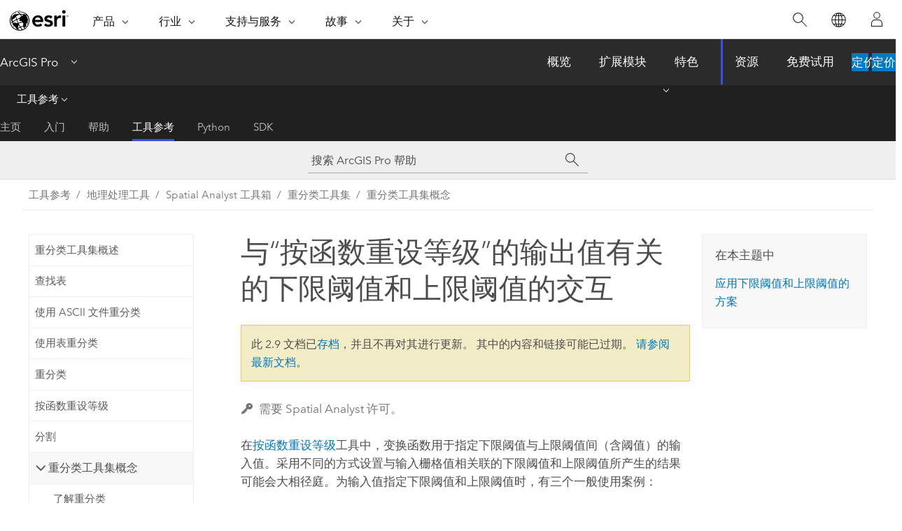

--- FILE ---
content_type: text/html; charset=UTF-8
request_url: https://pro.arcgis.com/zh-cn/pro-app/2.9/tool-reference/spatial-analyst/the-interaction-of-the-lower-and-upper-thresholds.htm
body_size: 26812
content:


<!DOCTYPE html>
<!--[if lt IE 7]>  <html class="ie lt-ie9 lt-ie8 lt-ie7 ie6" dir="ltr"> <![endif]-->
<!--[if IE 7]>     <html class="ie lt-ie9 lt-ie8 ie7" dir="ltr"> <![endif]-->
<!--[if IE 8]>     <html class="ie lt-ie9 ie8" dir="ltr"> <![endif]-->
<!--[if IE 9]>     <html class="ie ie9" dir="ltr"> <![endif]-->
<!--[if !IE]><!--> <html dir="ltr" lang="zh-CN"> <!--<![endif]-->
<head>
<meta name="Applebot" content="noindex,nofollow">
<meta name="Baiduspider" content="noindex,nofollow">
<meta name="DuckDuckBot" content="noindex,nofollow">
<meta name="Bingbot" content="noindex,nofollow">
<meta name="Googlebot" content="noindex,nofollow">
<meta name="facebot" content="noindex,nofollow">
<meta name="Slurp" content="noindex,nofollow">
<link rel="canonical" href="https://pro.arcgis.com/zh-cn/pro-app/latest/tool-reference/spatial-analyst/the-interaction-of-the-lower-and-upper-thresholds.htm">
    <meta charset="utf-8">
    <title>与“按函数重设等级”的输出值有关的下限阈值和上限阈值的交互&mdash;ArcGIS Pro | 文档</title>
    <meta content="IE=edge,chrome=1" http-equiv="X-UA-Compatible">

    <script>
      var appOverviewURL = "/content/esri-sites/en-us/arcgis/products/arcgis-pro/overview";
    </script>

    <script>
      var docConfig = {
        locale: 'zh-CN'
        ,localedir: 'zh-cn'
        ,langSelector: ''
        
        ,relativeUrl: false
        

        ,searchformUrl: '/search/'
        ,tertiaryNavIndex: '3'

        
      };
    </script>
	 


    
    <!--[if lt IE 9]>
      <script src="/cdn/js/libs/html5shiv.js" type="text/javascript"></script>
      <script src="/cdn/js/libs/selectivizr-min.js" type="text/javascript"></script>
      <script src="/cdn/js/libs/json2.js" type="text/javascript"></script>
      <script src="/cdn/js/libs/html5shiv-printshiv.js" type="text/javascript" >

    <![endif]-->

     <!--[if lt IE 11]>
    <script>
      $$(document).ready(function(){
        $$(".hideOnIE").hide();
      });
    </script>
    <![endif]-->
	<meta name="viewport" content="width=device-width, user-scalable=no">
	<link href="/assets/img/favicon.ico" rel="shortcut icon" >
	<link href="/assets/css/screen.css" media="screen" rel="stylesheet" type="text/css" />
	<link href="/cdn/calcite/css/documentation.css" media="screen" rel="stylesheet" type="text/css" />
	<link href="/assets/css/print.css" media="print" type="text/css" rel="stylesheet" />

	<!--
	<link href="/assets/css/screen_l10n.css" media="screen" rel="stylesheet" type="text/css" />
	<link href="/assets/css/documentation/base_l10n.css" media="screen" rel="stylesheet" type="text/css" />
	<link href="/assets/css/print_l10n.css" media="print" type="text/css" rel="stylesheet" />
	-->
	<script src="/cdn/js/libs/latest/jquery.latest.min.js" type="text/javascript"></script>
    <script src="/cdn/js/libs/latest/jquery-migrate-latest.min.js" type="text/javascript"></script>
	<script src="/cdn/js/libs/jquery.cookie.js" type="text/javascript"></script>
	<link href="/cdn/css/colorbox.css" media="screen" rel="stylesheet" type="text/css" />
	<link href="/cdn/css/colorbox_l10n.css" media="screen" rel="stylesheet" type="text/css" />
	<script src="/cdn/js/libs/jquery.colorbox-min.js" type="text/javascript"></script>
	<script src="/assets/js/video-init.js" type="text/javascript"></script>
	<script src="/assets/js/sitecfg.js" type="text/javascript"></script>
	
		<script src="/assets/js/signIn.js" type="text/javascript"></script>
	

	<!--- Language Picker -->
	<script src="/assets/js/locale/l10NStrings.js" type="text/javascript"></script>
	
		<script src="/assets/js/locale/langSelector.js" type="text/javascript"></script>
	

	<script src="/assets/js/calcite-web.js" type="text/javascript"></script>



  <!--- search MD -->
    <META name="description" content="了解如何更改影响输出值的下限阈值和上限阈值。"><META name="last-modified" content="2021-11-19"><META name="product" content="arcgis-pro"><META name="version" content="pro2.9"><META name="search-collection" content="help"><META name="search-category" content="help-general"><META name="subject" content="ANALYSIS"><META name="sub_category" content="ArcGIS Pro"><META name="content_type" content="Tool Reference"><META name="subject_label" content="ANALYSIS"><META name="sub_category_label" content="ArcGIS Pro"><META name="content_type_label" content="工具参考"><META name="content-language" content="zh-cn">
    <!--- search MD -->
      
    <!-- Add in Global Nav -->
    <link rel="stylesheet" href="//webapps-cdn.esri.com/CDN/components/global-nav/css/gn.css" />
    <!--<script src="//webapps-cdn.esri.com/CDN/components/global-nav/test_data.js"></script>-->
    <script src="//webapps-cdn.esri.com/CDN/components/global-nav/js/gn.js"></script>
    <!-- End Add in Global Nav -->

</head>

<!--
      pub: GUID-5D1A450E-1858-4716-B713-BFDA97DC14CC=30
      tpc: GUID-62E30EC8-C67F-4555-8A6A-6E5EA5D7AFBC=1
      -->


<!-- variable declaration, if any -->

<body class="claro zh-CN pro esrilocalnav">
  <!-- Secondary nav -->
  <script>
     insertCss(_esriAEMHost+"/etc.clientlibs/esri-sites/components/content/local-navigation/clientlibs.css")
     insertElem("div", "local-navigation", '<nav id="second-nav" navtype="existingNavigation" domain="'+_esriAEMHost+'" path="'+appOverviewURL+'"></nav>' )
  </script>

  
<!-- End of drawer -->

  
  <div class="wrapper">
      <!--googleoff: all-->


      <div id="skip-to-content">
        <!--googleoff: all-->
        <div class="search">
        <div class="esri-search-box">
          <div class="search-component">
            <form id="helpSearchForm">
              <input class="esri-search-textfield leader" name="q" placeholder="搜索 ArcGIS Pro 帮助" autocapitalize="off" autocomplete="off" autocorrect="off" spellcheck="false" aria-label="搜索 ArcGIS Pro 帮助">
  <input type="hidden" name="collection" value="help" />
  <input type="hidden" name="product" value="arcgis-pro" />
  <input type="hidden" name="version" value="pro2.9" />
  <input type="hidden" name="language" value="zh-cn" />
  <button class="esri-search-button-submit" type="submit" aria-label="搜索"></button>
            </form>
          </div>
        </div>
      </div>
        <!--googleon: all-->
       
        <!-- content goes here -->
        <div class="grid-container ">
          

            
              
  <!--BREADCRUMB-BEG--><div id="bigmac" class="sticky-breadcrumbs trailer-2" data-spy="affix" data-offset-top="180"> </div><!--BREADCRUMB-END-->
  <!--googleoff: all-->
    <div class="column-5 tablet-column-12 trailer-2 ">
      <aside class="js-accordion accordion reference-index" aria-live="polite" role="tablist">
        <div></div>
      </aside>

      <div class="js-sticky scroll-show tablet-hide leader-1 back-to-top" data-top="0" style="top: 0px;">
        <a href="#" class="btn btn-fill btn-clear">返回顶部</a>
      </div>
    </div>
  <!--googleon: all-->
  
            
            
            
	
		<div class="column-13  pre-1 content-section">
	
		<header class="trailer-1"><h1>与“按函数重设等级”的输出值有关的下限阈值和上限阈值的交互</h1></header>

		 
	<!--googleoff: all-->
	
		
				<aside id="main-toc-small" class="js-accordion accordion tablet-show trailer-1">
			      <div class="accordion-section">
			        <h4 class="accordion-title">在本主题中</h4>
			        <div class="accordion-content list-plain">
			          <ol class="list-plain pre-0 trailer-0"><li><a href="#ESRI_SECTION1_845F0808E06E4600958B35CEF973EB7E">应用下限阈值和上限阈值的方案</a></li></ol>
			        </div>
			      </div>
			     </aside>
		
    
   <!--googleon: all-->


		<main>
			
	
    	<p class="license icon-ui-key text-light ">需要 Spatial Analyst 许可。</p>
    


			
<p id="GUID-A4DDFC41-3817-43F3-9BE0-682743BD7336">在<a class="xref xref" href="/zh-cn/pro-app/2.9/tool-reference/spatial-analyst/rescale-by-function.htm">按函数重设等级</a>工具中，变换函数用于指定下限阈值与上限阈值间（含阈值）的输入值。采用不同的方式设置与输入栅格值相关联的下限阈值和上限阈值所产生的结果可能会大相径庭。为输入值指定下限阈值和上限阈值时，有三个一般使用案例：<ol class="list-numbered" purpose="ol" id="OL_BE8979F760534C178701BEDF0004ACCC"><li purpose="li" id="LI_54B9BD4C0AED405090943DC2EFC70F0F">下限阈值和上限阈值分别等于最小输入值和最大输入值（取决于数据）。<p id="GUID-6116B774-399E-440A-AD3C-8BFAC3824AE9">一般使用案例：确定鹿像元在数据集中的相对适宜性。</p></li><li purpose="li" id="LI_91253EB34BE745149C15BDC523F32401">下限阈值大于最小输入值或上限阈值小于最大输入值（上下限阈值包含在数据范围内）。<p id="GUID-E0750FB7-C77D-4473-8020-1B49A7A919A3">一般使用案例：确定鹿像元在数据集中（包含鹿无法生存的地方的数据）的相对适宜性。</p></li><li purpose="li" id="LI_657B239EF36944BF95F3580928F57AE2">下限阈值小于最小输入值或上限阈值大于最大输入值（取决于数据）。<p id="GUID-F130A2FA-4FA6-498E-8E8F-64DF417C5EAB">一般使用案例：确定鹿像元在数据集中的相对适宜性（相对于研究区域内外较大的鹿群栖息数量）。</p></li></ol></p><section class="section1 padded-anchor" id="ESRI_SECTION1_845F0808E06E4600958B35CEF973EB7E" purpose="section1"><h2>应用下限阈值和上限阈值的方案</h2><p id="GUID-30A5ED18-51D2-49B2-85C1-1583E5E97448">下表汇总了五个方案，用于将上述三个一般使用案例应用到单调（连续递增或连续递减）和非单调（函数中有多个峰值）变换函数中。在前四个方案中，默认参数值采用增量型评估等级。在方案 5 中，定义特定的形状控制和阈值参数。</p><h4 class="table title"></h4><div class="overflow-auto"><table class="tablexyz lined-rows lined-columns bordered  
            always-wrap
          "><colgroup width="*"></colgroup><colgroup width="*"></colgroup><thead><tr><th colspan="1"><b>方案</b></th><th colspan="1"><b>结果</b></th></tr></thead><tbody class="align-middle"><tr class="align-middle"><td outputclass="" purpose="entry" rowspan="1" colspan="2"><p id="GUID-8A700B10-13AC-48E2-B39F-A2F1CD027EAA"><b>单调</b>（此例中使用的是幂函数）</p></td></tr><tr class="align-middle"><td outputclass="" purpose="entry" rowspan="1" colspan="1"><p id="GUID-456A230B-9C53-4AB7-A81A-7514FA0BE253">1) 将下限阈值和上限阈值分别设为输入栅格的最小值和最大值。</p></td><td outputclass="" purpose="entry" rowspan="1" colspan="1"><p id="GUID-A4AA7137-32D5-409F-83D9-5A3F623C60EB">将最小输入值分配到<span class="uicontrol">自等级</span>值，而最大输入值分配到<span class="uicontrol">至等级</span>值，上下限阈值间的所有其他输入值分配为相应评估值。</p></td></tr><tr class="align-middle"><td outputclass="" purpose="entry" rowspan="1" colspan="1"><p id="GUID-724B8A1D-8221-49DD-A7B3-47629422AAC7">2) 下限阈值和上限阈值处于输入栅格值范围内。</p></td><td outputclass="" purpose="entry" rowspan="1" colspan="1"><p id="GUID-0DBD3500-C8FB-4ED3-98B2-8579ABCB788B">将与<span class="uicontrol">下限阈值</span>对应的输入值分配为<span class="uicontrol">自等级</span>。将与<span class="uicontrol">上限阈值</span>对应的输入值分配为<span class="uicontrol">至等级</span>，上下限阈值间的所有其他输入值分配为相应评估值。将小于<span class="uicontrol">下限阈值</span>的输入值设为<span class="uicontrol">小于下限阈值的值</span>，大于<span class="uicontrol">上限阈值</span>的输入值设为<span class="uicontrol">大于上限阈值的值</span>。</p></td></tr><tr class="align-middle"><td outputclass="" purpose="entry" rowspan="1" colspan="1"><p id="GUID-F22257E6-6E6F-4B16-B025-1F6557CBB715">3) 下限阈值小于输入栅格的最小值或上限阈值大于最大输入值。</p></td><td outputclass="" purpose="entry" rowspan="1" colspan="1"><p id="GUID-CB890316-8CE8-49C7-8404-9E23FAB14277">将<span class="uicontrol">下限阈值</span>值分配为<span class="uicontrol">自等级</span>值，而<span class="uicontrol">上限阈值</span>分配为<span class="uicontrol">至等级</span>值，上下限阈值间的所有其他输入值分配为相应评估值。由于所有输入值都大于下限阈值或小于上限阈值，因此，输出栅格中不存在等于自等级评估值和至等级评估值的输出值。</p></td></tr><tr class="align-middle"><td outputclass="" purpose="entry" rowspan="1" colspan="2"><p id="GUID-4AC4CC56-A8D6-4A31-B27A-40F2806C5A7F"><b>非单调</b>（此例中使用高斯函数）</p></td></tr><tr class="align-middle"><td outputclass="" purpose="entry" rowspan="1" colspan="1"><p id="GUID-2C99BAB8-12E9-47DB-A803-9E9DA781D554">4) 将下限阈值和上限阈值分别设为输入栅格的最小值和最大值。</p></td><td outputclass="" purpose="entry" rowspan="1" colspan="1"><p id="GUID-5CBABC95-FA10-4880-ADBA-EC41C0F2559F">将最小和最大输入值分配为<span class="uicontrol">自等级</span>值，而中点值分配为<span class="uicontrol">至等级</span>值，上下限阈值间的所有其他输入值分配为相应评估值。</p></td></tr><tr class="align-middle"><td outputclass="" purpose="entry" rowspan="1" colspan="1"><p id="GUID-18D4190A-8104-46FB-A86E-E77ED96414E4">5) 将下限阈值和上限阈值设在函数曲线的一侧。</p></td><td outputclass="" purpose="entry" rowspan="1" colspan="1"><p id="GUID-36581111-7D37-4B71-9762-2EF1A7049929">将与<span class="uicontrol">下限阈值</span>对应的输入值分配为<span class="uicontrol">至等级</span>。将与<span class="uicontrol">上限阈值</span>对应的输入值分配为<span class="uicontrol">自等级</span>，上下限阈值间的所有其他输入值分配为相应评估值。将小于<span class="uicontrol">下限阈值</span>的输入值设为<span class="uicontrol">小于下限阈值的值</span>，大于<span class="uicontrol">上限阈值</span>的输入值设为<span class="uicontrol">大于上限阈值的值</span>。</p></td></tr></tbody><caption></caption></table></div><p id="GUID-C8904C82-8BA5-422F-835C-E3589D1EC06B">在此表之后，通过示例逐个详细讨论这五个方案。</p><section class="section2 padded-anchor" id="ESRI_SECTION2_23673A2A5A6148A5AC6E9AF8D4FE8AA8" purpose="section2"><h3>方案 1
</h3><p id="GUID-32B789B3-C24D-436A-BE25-47D32B3A1CEF">此工具默认用于定义函数。将下限阈值和上限阈值分别设为输入数据集的最小值和最大值。使用指数为 2、平移值为 2999.065 的幂函数作为示例函数。</p><figure class="fig" href="#"><img src="GUID-D73DBFB2-72BE-4EA4-A4B2-ABF14D0B35CD-web.png" alt="将下限阈值和上限阈值分别设为输入数据集最小值和最大值的幂函数曲线图" title="将下限阈值和上限阈值分别设为输入数据集最小值和最大值的幂函数曲线图" loading="lazy"><figcaption class="fig-caption">将下限阈值和上限阈值分别设为输入数据集最小值和最大值的幂函数曲线图</figcaption></figure><p id="GUID-58B6388A-4E55-4E49-AF85-0DB9AF3426C4">输入栅格的值范围为 3000 到 5000。栅格中的所有值都会使用幂函数进行转换。函数值 f(x) 的范围在 0 到 4,000,000+ 之间（应用该平移时）。对函数值范围重设等级以定义从 1 到 10 的评估等级，其中输出栅格上函数值 f(x) 等于 3000 时分配等级 1，函数值 f(x) 等于 5000 时分配等级 10。此时，会在输出评估等级上将最小输入值和最大输入值分别分配为等级 1 和等级 10。</p></section><section class="section2 padded-anchor" id="ESRI_SECTION2_F13DFAB24C044ACF9B3C8082D1755009" purpose="section2"><h3>方案 2</h3><p id="GUID-A6DC554D-3961-45E9-B713-151DD6EDE9DB">定义的下限阈值和上限阈值处于输入栅格值范围内。使用指数为 2、平移值为 3500 的幂函数作为示例函数。</p><figure class="fig" href="#"><img src="GUID-A3DE9DE8-D95A-4743-9826-44AEC8316DCE-web.png" alt="将上下限阈值设在输入数据集最小值和最大值范围内的幂函数曲线图" title="将上下限阈值设在输入数据集最小值和最大值范围内的幂函数曲线图" loading="lazy"><figcaption class="fig-caption">将上下限阈值设在输入数据集最小值和最大值范围内的幂函数曲线图</figcaption></figure><p id="GUID-55B78AC8-CD15-4056-A4C2-40AD2332E04F">输入栅格的值范围为 3000 到 5000。将下限阈值设为 3500，上限阈值设为 4500。将<span class="uicontrol">小于下限阈值的值</span>设为等级 1，而<span class="uicontrol">大于上限阈值的值</span>设为等级 10。幂函数将应用于 3500 到 4500 之间的输入值。函数值 f(x) 的范围（约为 0 到 1,000,000）会转换为 1 到 10 的评估等级。在输出评估等级上，将输入值为 3500（<span class="uicontrol">下限阈值</span>）的像元分配为 1，而输入值为 4500（<span class="uicontrol">上限阈值</span>）的像元分配为 10。上下限阈值间的所有值分配为相应评估等级值。注意，输入栅格的最小值和最大值对输出评估等级值无影响。所有输入值小于 3500 的像元都会分配为 1，而所有输入值大于 4500 的像元都会分配为 10（定义的小于下限阈值参数和大于上限阈值参数的值）；函数值范围不会考虑这些值。</p></section><section class="section2 padded-anchor" id="ESRI_SECTION2_EAA8569E9AE54019B14E2CEF8ECAB54C" purpose="section2"><h3>方案 3</h3><p id="GUID-81D6ED6F-1BC4-4997-AB2C-1AA826D4FDC5">下限阈值或上限阈值超出输入数据范围。使用指数为 2、平移值为 2,000 的幂函数作为示例函数。</p><figure class="fig" href="#"><img src="GUID-EC7B56F5-5CA4-4191-A9EE-A4E7500456D3-web.png" alt="设定的下限阈值小于输入数据集最小值、上限阈值大于输入数据集最大值的幂函数曲线图" title="设定的下限阈值小于输入数据集最小值、上限阈值大于输入数据集最大值的幂函数曲线图" loading="lazy"><figcaption class="fig-caption">设定的下限阈值小于输入数据集最小值、上限阈值大于输入数据集最大值的幂函数曲线图</figcaption></figure><p id="GUID-9B6AFF2F-BF60-48CA-A4A6-A66B5CD504EC">输入栅格的值范围为 3000 到 5000。将<span class="uicontrol">下限阈值</span>设为 2000 而上限阈值设为 6000。幂函数将会应用于 2000 到 6000 之间的值。尽管不存在等于 2000 或 6000 的输入值，但仍会使用 2000 和 6000 的函数值 f(x) 来分别定义 f(x) 的下限和上限范围。函数值范围将重设等级为 1 到 10 的评估等级。会将函数值 2000（<span class="uicontrol">下限阈值</span>）分配为 1，因为它将成为最小的 f(x)，而将函数值 6000（<span class="uicontrol">上限阈值</span>）分配为 10。但是，由于不存在所分配的 2000 或 6000 的输入值，因此不存在分配为 1 或 10 的输出像元。</p><p id="GUID-943FD674-9C14-4760-94D7-A28D77C7CCE0">创建鹿的栖息地适宜性模型时可以使用此方案。您可能希望模型能够在更大程度上反映鹿对与整个鹿群相关联的研究区域内的位置的偏好。在研究区域中，条件的最小值为 3000 而最大值为 5000，但为了更大程度地包含整个鹿群，可将最小值设为 2000 而最大值设为 6000。</p></section><section class="section2 padded-anchor" id="ESRI_SECTION2_EC5C674104D64A4CAFBC64921A271D3B" purpose="section2"><h3>方案 4</h3><p id="GUID-1375AAD5-E96F-4859-BCFF-100C9A371B20">输入值映射为非连续递增或连续递减函数（包含一个或多个峰值）的下限阈值和上限阈值（默认情况）。使用中点为 4,000、散度为 0.00000921 的高斯函数作为示例函数。</p><figure class="fig" href="#"><img src="GUID-618A17DB-38A3-478F-B7A4-AAEE9FE195A3-web.png" alt="将下限阈值和上限阈值分别设为输入数据集最小值和最大值的高斯函数曲线图" title="将下限阈值和上限阈值分别设为输入数据集最小值和最大值的高斯函数曲线图" loading="lazy"><figcaption class="fig-caption">将下限阈值和上限阈值分别设为输入数据集最小值和最大值的高斯函数曲线图</figcaption></figure><p id="GUID-F7DD4188-2167-4C08-AB26-FBAF4D5171D9"> 输入栅格的值范围为 3000 到 5000。将下限阈值和上限阈值分别设为输入数据集的最小值和最大值。高斯函数会应用到所有输入值。然后，结果函数值 f(x) 会处于指定的 1 到 10 评估等级。会将下限阈值和上限阈值的函数值作为最小 f(x) 并分配为输出评估等级 1。f(x) 的中点 (4000) 为最大函数值，因此分配为 10。注意，在此函数中，下限阈值和上限阈值不会分别映射为评估等级 1 和 10。</p></section><section class="section2 padded-anchor" id="ESRI_SECTION2_33176FD9AEB14B04B675E317DC48F3B8" purpose="section2"><h3>方案 5</h3><p id="GUID-28828634-3F01-4E2B-AD78-31632E3F8CE4">方案 5 是一个特例。使用中点为 4,000、散度为 0.00000921 的高斯函数作为示例函数（与方案 4 相同）。</p><figure class="fig" href="#"><img src="GUID-60425B65-2776-4F7B-ADE1-143C46595D7C-web.png" alt="上下限阈值设在输入数据集最小值和最大值范围内的高斯函数曲线图（中点右侧）" title="上下限阈值设在输入数据集最小值和最大值范围内的高斯函数曲线图（中点右侧）" loading="lazy"><figcaption class="fig-caption">上下限阈值设在输入数据集最小值和最大值范围内的高斯函数曲线图（中点右侧）</figcaption></figure><p id="GUID-6479F812-25B4-45E5-AAD7-EF3EEBC9B686"> 输入栅格的值范围为 3000 到 5000。将<span class="uicontrol">小于下限阈值的值</span>设为 10 而<span class="uicontrol">大于上限阈值的值</span>设为 1。将下限阈值和上限阈值设为高斯函数一侧的值，分别为 4250 和 4500。设为更改的阈值的默认中点和散度由特定值覆盖（与方案 4 相同）。因此，特定的高斯函数（不受上下限阈值范围的限制）只会应用到 4250 到 4500 之间的输入值。在评估等级上，会将<span class="uicontrol">下限阈值</span>（输入值 4250）分配为 10，而<span class="uicontrol">上限阈值</span>（输入值 4500）分配为 1，这样函数值 f(x) 范围会重设等级为 1 到 10 评估等级。</p></section></section><section class="section2 leader-1" purpose="relatedtopics"><h4 class="trailer-0">相关主题</h4><ul class="pre-0 trailer-2"><li><a class="xref relatedtopic" href="/zh-cn/pro-app/2.9/tool-reference/spatial-analyst/an-overview-of-the-reclass-tools.htm">重分类工具集概述</a></li><li><a class="xref relatedtopic" href="/zh-cn/pro-app/2.9/tool-reference/spatial-analyst/how-rescale-by-function-works.htm">“按函数重设等级”工作原理</a></li><li><a class="xref relatedtopic" href="/zh-cn/pro-app/2.9/tool-reference/spatial-analyst/the-transformation-functions-available-for-rescale-by-function.htm">“按函数重设等级”的变换函数</a></li></ul></section>
			
				<hr>
				<!--googleoff: all-->
				
	
        
		    <p class="feedback right">
		        <a id="afb" class="icon-ui-contact" href="/feedback/" data-langlabel="feedback-on-this-topic" >有关此主题的反馈?</a>
		    </p>
        
	

				<!--googleon: all-->
			
		</main>
	</div>
	
	<!--googleoff: all-->
	
		
			<div id="main-toc-large" class="column-5">
			    <div class="panel font-size--2 tablet-hide trailer-1">
			      <h5 class="trailer-half">在本主题中</h5>
			      <ol class="list-plain pre-0 trailer-0"><li><a href="#ESRI_SECTION1_845F0808E06E4600958B35CEF973EB7E">应用下限阈值和上限阈值的方案</a></li></ol>
			    </div>
			    
			    
	  		</div>
		
    
   <!--googleon: all-->




          
        </div>
        <!-- ENDPAGECONTENT -->

      </div>

    </div>  <!-- End of wrapper -->

    <div id="globalfooter"></div>

  <!--googleoff: all-->

  
	<script src="/assets/js/init.js" type="text/javascript"></script>
	<!--<script src="/assets/js/drop-down.js" type="text/javascript"></script>-->
	<script src="/assets/js/search/searchform.js" type="text/javascript"></script>
	<script src="/cdn/js/link-modifier.js" type="text/javascript"></script>
	<script src="/cdn/js/sitewide.js" type="text/javascript"></script>
	<script src="/cdn/js/libs/highlight.pack.js" type="text/javascript"></script>
	<script>hljs.initHighlightingOnLoad();</script>


  
    

  <script src="/cdn/js/affix.js" type="text/javascript"></script>
  <script type="text/javascript">
    $(function () {
          var appendFlg = true;

          $("#bigmac")
          .on("affixed.bs.affix", function (evt) {
            if (appendFlg) {
              $("<a class='crumb' href='#'>与“按函数重设等级”的输出值有关的下限阈值和上限阈值的交互</a>").insertAfter ($("#bigmac nav a").last());
              appendFlg = false;
            }
          })
          .on ("affix-top.bs.affix", function(evt) {
            if (!appendFlg) {
              $("#bigmac nav a").last().remove();
            }
            appendFlg = true;
          })
    })
  </script>
  
        <script type="text/javascript">
          window.doctoc = {
            pubID: "1499",
            tpcID: "140",
            
            hideToc : false
          }
        </script>

        <script type="text/javascript" src="/zh-cn/pro-app/2.9/tool-reference/main/1518.js" ></script>
        <script type="text/javascript" src="/zh-cn/pro-app/2.9/tool-reference/spatial-analyst/1499.js" ></script>
        <script type="text/javascript" src="/cdn/calcite/js/protoc.js" ></script>

        

  <noscript>
        <p>
            <a href="flisting.htm">flist</a>
        </p>
    </noscript>
    
	<script src="//mtags.arcgis.com/tags-min.js"></script>

  
  
    
    
    <script>
      document.write("<script src='" + _esriAEMHost+"/etc.clientlibs/esri-sites/clientlibs/localNav.js'><\/script>");
    </script>

  </body>
</html>

--- FILE ---
content_type: text/html; charset=UTF-8
request_url: https://pro.arcgis.com/zh-cn/pro-app/latest/tool-reference/spatial-analyst/the-interaction-of-the-lower-and-upper-thresholds.htm
body_size: 25826
content:


<!DOCTYPE html>
<!--[if lt IE 7]>  <html class="ie lt-ie9 lt-ie8 lt-ie7 ie6" dir="ltr"> <![endif]-->
<!--[if IE 7]>     <html class="ie lt-ie9 lt-ie8 ie7" dir="ltr"> <![endif]-->
<!--[if IE 8]>     <html class="ie lt-ie9 ie8" dir="ltr"> <![endif]-->
<!--[if IE 9]>     <html class="ie ie9" dir="ltr"> <![endif]-->
<!--[if !IE]><!--> <html dir="ltr" lang="zh-CN"> <!--<![endif]-->
<head>
    <meta charset="utf-8">
    <title>阈值下限和阈值上限对“按函数重设等级”输出值的交互作用&mdash;ArcGIS Pro | 文档</title>
    <meta content="IE=edge,chrome=1" http-equiv="X-UA-Compatible">

    <script>
      var appOverviewURL = "/content/esri-sites/en-us/arcgis/products/arcgis-pro/overview";
    </script>

    <script>
      var docConfig = {
        locale: 'zh-CN'
        ,localedir: 'zh-cn'
        ,langSelector: ''
        
        ,relativeUrl: false
        

        ,searchformUrl: '/search/'
        ,tertiaryNavIndex: '3'

        
      };
    </script>
	 


    
    <!--[if lt IE 9]>
      <script src="/cdn/js/libs/html5shiv.js" type="text/javascript"></script>
      <script src="/cdn/js/libs/selectivizr-min.js" type="text/javascript"></script>
      <script src="/cdn/js/libs/json2.js" type="text/javascript"></script>
      <script src="/cdn/js/libs/html5shiv-printshiv.js" type="text/javascript" >

    <![endif]-->

     <!--[if lt IE 11]>
    <script>
      $$(document).ready(function(){
        $$(".hideOnIE").hide();
      });
    </script>
    <![endif]-->
	<meta name="viewport" content="width=device-width, user-scalable=no">
	<link href="/assets/img/favicon.ico" rel="shortcut icon" >
	<link href="/assets/css/screen.css" media="screen" rel="stylesheet" type="text/css" />
	<link href="/cdn/calcite/css/documentation.css" media="screen" rel="stylesheet" type="text/css" />
	<link href="/assets/css/print.css" media="print" type="text/css" rel="stylesheet" />

	<!--
	<link href="/assets/css/screen_l10n.css" media="screen" rel="stylesheet" type="text/css" />
	<link href="/assets/css/documentation/base_l10n.css" media="screen" rel="stylesheet" type="text/css" />
	<link href="/assets/css/print_l10n.css" media="print" type="text/css" rel="stylesheet" />
	-->
	<script src="/cdn/js/libs/latest/jquery.latest.min.js" type="text/javascript"></script>
    <script src="/cdn/js/libs/latest/jquery-migrate-latest.min.js" type="text/javascript"></script>
	<script src="/cdn/js/libs/jquery.cookie.js" type="text/javascript"></script>
	<link href="/cdn/css/colorbox.css" media="screen" rel="stylesheet" type="text/css" />
	<link href="/cdn/css/colorbox_l10n.css" media="screen" rel="stylesheet" type="text/css" />
	<script src="/cdn/js/libs/jquery.colorbox-min.js" type="text/javascript"></script>
	<script src="/assets/js/video-init.js" type="text/javascript"></script>
	<script src="/assets/js/sitecfg.js" type="text/javascript"></script>
	
		<script src="/assets/js/signIn.js" type="text/javascript"></script>
	
	

	<!--- Language Picker -->
	<script src="/assets/js/locale/l10NStrings.js" type="text/javascript"></script>
	
		<script src="/assets/js/locale/langSelector.js" type="text/javascript"></script>
	

	<script src="/assets/js/calcite-web.js" type="text/javascript"></script>



  <!--- search MD -->
    <META name="description" content="了解更改阈值下限和阈值上限对输出值的影响。"><META name="last-modified" content="2025-11-19"><META name="product" content="arcgis-pro"><META name="version" content="pro3.6"><META name="search-collection" content="help"><META name="search-category" content="help-general"><META name="subject" content="ANALYSIS"><META name="sub_category" content="ArcGIS Pro"><META name="content_type" content="Tool Reference"><META name="subject_label" content="ANALYSIS"><META name="sub_category_label" content="ArcGIS Pro"><META name="content_type_label" content="工具参考"><META name="content-language" content="zh-cn">
    <!--- search MD -->
      
    <!-- Add in Global Nav -->
    <link rel="stylesheet" href="//webapps-cdn.esri.com/CDN/components/global-nav/css/gn.css" />
    <!--<script src="//webapps-cdn.esri.com/CDN/components/global-nav/test_data.js"></script>-->
    <script src="//webapps-cdn.esri.com/CDN/components/global-nav/js/gn.js"></script>
    <!-- End Add in Global Nav -->

</head>

<!--
      pub: GUID-5D1A450E-1858-4716-B713-BFDA97DC14CC=44
      tpc: GUID-62E30EC8-C67F-4555-8A6A-6E5EA5D7AFBC=3
      help-ids: []
      -->


<!-- variable declaration, if any -->

<body class="claro zh-CN pro esrilocalnav">
  <!-- Secondary nav -->
  <script>
     insertCss(_esriAEMHost+"/etc.clientlibs/esri-sites/components/content/local-navigation/clientlibs.css")
     insertElem("div", "local-navigation", '<nav id="second-nav" navtype="existingNavigation" domain="'+_esriAEMHost+'" path="'+appOverviewURL+'"></nav>' )
  </script>

  
<!-- End of drawer -->

  
  <div class="wrapper">
      <!--googleoff: all-->


      <div id="skip-to-content">
        <!--googleoff: all-->
        <div class="search">
        <div class="esri-search-box">
          <div class="search-component">
            <form id="helpSearchForm">
              <input class="esri-search-textfield leader" name="q" placeholder="搜索 ArcGIS Pro 帮助" autocapitalize="off" autocomplete="off" autocorrect="off" spellcheck="false" aria-label="搜索 ArcGIS Pro 帮助">
  <input type="hidden" name="collection" value="help" />
  <input type="hidden" name="product" value="arcgis-pro" />
  <input type="hidden" name="version" value="pro3.6" />
  <input type="hidden" name="language" value="zh-cn" />
  <button class="esri-search-button-submit" type="submit" aria-label="搜索"></button>
            </form>
          </div>
        </div>
      </div>
        <!--googleon: all-->
       
        <!-- content goes here -->
        <div class="grid-container ">
          

            
              
  <!--BREADCRUMB-BEG--><div id="bigmac" class="sticky-breadcrumbs trailer-2" data-spy="affix" data-offset-top="180"> </div><!--BREADCRUMB-END-->
  <!--googleoff: all-->
    <div class="column-5 tablet-column-12 trailer-2 ">
      <aside class="js-accordion accordion reference-index" aria-live="polite" role="tablist">
        <div></div>
      </aside>

      <div class="js-sticky scroll-show tablet-hide leader-1 back-to-top" data-top="0" style="top: 0px;">
        <a href="#" class="btn btn-fill btn-clear">返回顶部</a>
      </div>
    </div>
  <!--googleon: all-->
  
            
            
            
	
		<div class="column-13  pre-1 content-section">
	
		<header class="trailer-1"><h1>阈值下限和阈值上限对“按函数重设等级”输出值的交互作用</h1></header>

		 
	<!--googleoff: all-->
	
		
				<aside id="main-toc-small" class="js-accordion accordion tablet-show trailer-1">
			      <div class="accordion-section">
			        <h4 class="accordion-title">在本主题中</h4>
			        <div class="accordion-content list-plain">
			          <ol class="list-plain pre-0 trailer-0"><li><a href="#ESRI_SECTION1_845F0808E06E4600958B35CEF973EB7E">应用阈值下限和阈值上限的方案</a></li></ol>
			        </div>
			      </div>
			     </aside>
		
    
   <!--googleon: all-->


		<main>
			
	
    	<p class="license icon-ui-key text-light ">需要 Spatial Analyst 许可。</p>
    


			
<p id="GUID-A4DDFC41-3817-43F3-9BE0-682743BD7336">在<a class="xref xref" href="/zh-cn/pro-app/3.6/tool-reference/spatial-analyst/rescale-by-function.htm">按函数重设等级</a>工具中，转换函数应用于指定的阈值下限和阈值上限之间（包括在内）的输入值。 相对于输入栅格值设置阈值下限和阈值上限的方式会产生截然不同的结果。 为输入值指定阈值下限和阈值上限时，存在三种常规用例：<ol class="list-numbered" purpose="ol" id="OL_BE8979F760534C178701BEDF0004ACCC"><li purpose="li" id="LI_54B9BD4C0AED405090943DC2EFC70F0F">阈值下限和阈值上限等于最低和最高输入值（取决于数据）。<p id="GUID-6116B774-399E-440A-AD3C-8BFAC3824AE9">常规用例：在数据集内，确定像元对鹿的相对适宜性。</p></li><li purpose="li" id="LI_91253EB34BE745149C15BDC523F32401">阈值下限大于最低输入值，或者阈值上限小于最高输入值（阈值包含在数据中）。<p id="GUID-E0750FB7-C77D-4473-8020-1B49A7A919A3">常规用例：在包含鹿无法生存的值的数据集内，确定像元对鹿的相对适宜性。</p></li><li purpose="li" id="LI_657B239EF36944BF95F3580928F57AE2">阈值下限小于最低输入值，或者阈值上限大于最高输入值（与数据无关）。<p id="GUID-F130A2FA-4FA6-498E-8E8F-64DF417C5EAB">常规用例：相对于生活在研究区域内外的更大数量的鹿，在数据集内，确定像元对鹿的相对适宜性。</p></li></ol></p>

<section class="section1 padded-anchor" id="ESRI_SECTION1_845F0808E06E4600958B35CEF973EB7E" purpose="section1"><h2>应用阈值下限和阈值上限的方案</h2><p id="GUID-30A5ED18-51D2-49B2-85C1-1583E5E97448">下表汇总了将上述 3 个常规用例应用于单调（连续增大或减小）和非单调（函数中存在多个峰值）转换函数的 5 个方案。 在前 4 个方案中，将使用默认参数值并增大评估等级。 在第 5 个方案中，将定义特定的形状控制和阈值参数。</p><h4 class="table title"></h4><div class="overflow-auto"><table class="tablexyz lined-rows lined-columns bordered  
            always-wrap
          "><colgroup width="*"></colgroup><colgroup width="*"></colgroup><thead><tr><th colspan="1">方案</th><th colspan="1">效果</th></tr></thead><tbody class="align-middle"><tr class="align-middle"><td outputclass="" purpose="entry" rowspan="1" colspan="2"><p id="GUID-8A700B10-13AC-48E2-B39F-A2F1CD027EAA">单调：</p><p id="GUID-943C7E94-20D3-4505-AD5E-5A0B42699A95">（本示例中使用的函数为幂函数）</p></td></tr><tr class="align-middle"><td outputclass="" purpose="entry" rowspan="1" colspan="1"><p id="GUID-456A230B-9C53-4AB7-A81A-7514FA0BE253">1) 阈值下限和阈值上限设置为输入栅格的最小值和最大值。</p></td><td outputclass="" purpose="entry" rowspan="1" colspan="1"><p id="GUID-A4AA7137-32D5-409F-83D9-5A3F623C60EB">最小输入值将分配给<span class="uicontrol">自等级</span>值，最大输入值将分配给<span class="uicontrol">至等级</span>，阈值之间的所有其他输入值将分配给相应的评估值。</p></td></tr><tr class="align-middle"><td outputclass="" purpose="entry" rowspan="1" colspan="1"><p id="GUID-724B8A1D-8221-49DD-A7B3-47629422AAC7">2) 阈值下限和阈值上限位于输入栅格的值范围内。</p></td><td outputclass="" purpose="entry" rowspan="1" colspan="1"><p id="GUID-0DBD3500-C8FB-4ED3-98B2-8579ABCB788B">对应于<span class="uicontrol">阈值下限</span>的输入值将分配给<span class="uicontrol">自等级</span>。 对应于<span class="uicontrol">阈值上限</span>的输入值将分配给<span class="uicontrol">至等级</span>，阈值之间的所有其他输入值将分配给相应的评估值。 小于<span class="uicontrol">阈值下限</span>的输入值将设置为<span class="uicontrol">低于阈值的值</span>，大于<span class="uicontrol">阈值上限</span>的值将设置为<span class="uicontrol">高于阈值的值</span>。</p></td></tr><tr class="align-middle"><td outputclass="" purpose="entry" rowspan="1" colspan="1"><p id="GUID-F22257E6-6E6F-4B16-B025-1F6557CBB715">3) 阈值下限小于输入栅格的最小值，或阈值上限大于输入栅格的最大值。</p></td><td outputclass="" purpose="entry" rowspan="1" colspan="1"><p id="GUID-CB890316-8CE8-49C7-8404-9E23FAB14277"><span class="uicontrol">阈值下限</span>值将分配给<span class="uicontrol">自等级</span>值，<span class="uicontrol">阈值上限</span>值将分配给<span class="uicontrol">至等级</span>，阈值之间的所有其他值将分配给相应的评估值。 由于所有输入值均大于阈值下限或小于阈值上限，因此输出栅格中可能不存在任何等于“自等级”和“至等级”评估值的输出值。</p></td></tr><tr class="align-middle"><td outputclass="" purpose="entry" rowspan="1" colspan="2"><p id="GUID-4AC4CC56-A8D6-4A31-B27A-40F2806C5A7F">非单调：</p><p id="GUID-3BD55401-95F2-4F26-9714-776C50138FF7">（本示例中使用的函数为高斯函数）</p></td></tr><tr class="align-middle"><td outputclass="" purpose="entry" rowspan="1" colspan="1"><p id="GUID-2C99BAB8-12E9-47DB-A803-9E9DA781D554">4) 阈值下限和阈值上限设置为输入栅格的最小值和最大值。</p></td><td outputclass="" purpose="entry" rowspan="1" colspan="1"><p id="GUID-5CBABC95-FA10-4880-ADBA-EC41C0F2559F">最小和最大输入值将分配给<span class="uicontrol">自等级</span>值，中点将分配给<span class="uicontrol">至等级</span>，阈值之间的所有其他输入值将分配给相应的评估值。</p></td></tr><tr class="align-middle"><td outputclass="" purpose="entry" rowspan="1" colspan="1"><p id="GUID-18D4190A-8104-46FB-A86E-E77ED96414E4">5) 阈值下限和阈值上限设置为函数曲线的一侧。</p></td><td outputclass="" purpose="entry" rowspan="1" colspan="1"><p id="GUID-36581111-7D37-4B71-9762-2EF1A7049929">对应于<span class="uicontrol">阈值下限</span>的输入值将分配给<span class="uicontrol">至等级</span>。 对应于<span class="uicontrol">阈值上限</span>的输入值将分配给<span class="uicontrol">自等级</span>，阈值之间的所有其他输入值将分配给相应的评估值。 小于<span class="uicontrol">阈值下限</span>的输入值将设置为<span class="uicontrol">低于阈值的值</span>，大于<span class="uicontrol">阈值上限</span>的值将设置为<span class="uicontrol">高于阈值的值</span>。</p></td></tr></tbody><caption></caption></table></div><p id="GUID-C8904C82-8BA5-422F-835C-E3589D1EC06B">通过示例，表格后面详细讨论了 5 个方案中的每个方案。</p><section class="section2 padded-anchor" id="ESRI_SECTION2_23673A2A5A6148A5AC6E9AF8D4FE8AA8" purpose="section2"><h3>方案 1</h3><p id="GUID-32B789B3-C24D-436A-BE25-47D32B3A1CEF">工具默认值用于定义函数。 阈值上限和阈值下限设置为输入数据集的最小值和最大值。 指数为 2 且偏移为 2999.065 的幂函数将用作示例函数。</p><figure class="fig" href="#"><img src="GUID-D73DBFB2-72BE-4EA4-A4B2-ABF14D0B35CD-web.png" alt="阈值设置为输入数据集的最小值和最大值的幂函数曲线图" title="阈值设置为输入数据集的最小值和最大值的幂函数曲线图" loading="lazy"><figcaption class="fig-caption">阈值设置为输入数据集的最小值和最大值的幂函数曲线图</figcaption></figure><p id="GUID-58B6388A-4E55-4E49-AF85-0DB9AF3426C4">输入栅格的值范围为 3000 至 5000。 将使用幂函数对栅格中的所有值进行转换。 函数值 f(x) 的范围为 0 至 4,000,000+（应用偏移时）。 然后，将此函数值范围重新调整为定义的 1 至 10 评估等级，其中 f(x) 为 3000 的将在输出栅格上分配 1，f(x) 为 5000 的将分配 10。 在本例中，最小和最大输入值将分别分配给输出评估等级上的 1 和 10。</p></section><section class="section2 padded-anchor" id="ESRI_SECTION2_F13DFAB24C044ACF9B3C8082D1755009" purpose="section2"><h3>方案 2</h3><p id="GUID-A6DC554D-3961-45E9-B713-151DD6EDE9DB">阈值下限和阈值上限位于输入栅格的值范围内。 指数为 2 且偏移为 3500 的幂函数将用作示例函数。</p><figure class="fig" href="#"><img src="GUID-A3DE9DE8-D95A-4743-9826-44AEC8316DCE-web.png" alt="在输入数据集的最小值和最大值内设置阈值的幂函数曲线图" title="在输入数据集的最小值和最大值内设置阈值的幂函数曲线图" loading="lazy"><figcaption class="fig-caption">在输入数据集的最小值和最大值内设置阈值的幂函数曲线图</figcaption></figure><p id="GUID-55B78AC8-CD15-4056-A4C2-40AD2332E04F">输入栅格的值范围为 3000 至 5000。 阈值下限设置为 3,500，阈值上限设置为 4,500。 <span class="uicontrol">小于阈值的值</span>设置为 1，<span class="uicontrol">大于阈值的值</span>设置为 10。 幂函数将应用于 3500 到 4500 之间的输入值。 函数值 f(x) 的范围（大约 0 至 1,000,000）将转换为评估等级 1 至 10。 输入值为 3,500（<span class="uicontrol">阈值下限</span>）的像元将分配给 1，输入值为 4,500（<span class="uicontrol">阈值上限</span>）的像元将分配给输出评估等级上的 10。 阈值之间的所有值都将分配给相应的评估等级值值。 请注意，输入栅格的最小值和最大值对输出评估等级值没有影响。 输入值低于 3500 的所有像元均分配 1，输入值高于 4500 的像元均分配 10（低于和高于阈值参数的定义值）；这些值不在函数值范围内。</p></section><section class="section2 padded-anchor" id="ESRI_SECTION2_EAA8569E9AE54019B14E2CEF8ECAB54C" purpose="section2"><h3>方案 3</h3><p id="GUID-81D6ED6F-1BC4-4997-AB2C-1AA826D4FDC5">阈值下限或阈值上限大于输入数据范围。 指数为 2 且偏移为 2000 的幂函数将用作示例函数。</p><figure class="fig" href="#"><img src="GUID-EC7B56F5-5CA4-4191-A9EE-A4E7500456D3-web.png" alt="阈值设置为低于输入数据集的最小值且高于输入数据集的最大值的幂函数曲线图" title="阈值设置为低于输入数据集的最小值且高于输入数据集的最大值的幂函数曲线图" loading="lazy"><figcaption class="fig-caption">阈值设置为低于输入数据集的最小值且高于输入数据集的最大值的幂函数曲线图</figcaption></figure><p id="GUID-9B6AFF2F-BF60-48CA-A4A6-A66B5CD504EC">输入栅格的值范围为 3000 至 5000。 <span class="uicontrol">阈值下限</span>设置为 2000，阈值上限设置为 6000。 幂函数将应用于 2000 到 6000 之间的值。 即使不存在等于 2000 或 6000 的输入值，2000 和 6000 的函数值 f(x) 也会用于定义 f(x) 的下限和上限范围。 然后，将函数值范围重新调整为评估等级 1 至 10。 2000 的函数值（<span class="uicontrol">阈值下限</span>）将分配 1，因为它将为最低的 f(x)，而 6000 的函数值（<span class="uicontrol">阈值上限</span>）将分配 10。 但是，由于不存在分配 2000 或 6000 的输入值，因此将不存在分配给 1 或 10 的输出像元。</p><p id="GUID-943FD674-9C14-4760-94D7-A28D77C7CCE0">当创建鹿栖息地适宜性模型时，此方案可能非常有用。 相对于更大范围中的整个鹿群，您可能希望模型能够反映鹿对研究区域内位置的偏好。 在研究区域中，该条件的最小值为 3000，最大值为 5000，但对于涵盖整个鹿群的更大范围，最小值为 2000，最大值为 6000。</p></section><section class="section2 padded-anchor" id="ESRI_SECTION2_EC5C674104D64A4CAFBC64921A271D3B" purpose="section2"><h3>方案 4</h3><p id="GUID-1375AAD5-E96F-4859-BCFF-100C9A371B20">输入值将映射到不连续增大或减小（包含一个或多个峰值）的函数的阈值下限和阈值上限（默认情况）。 将使用中点为 4000 以及分布为 0.00000921 的高斯函数作为示例函数。</p><figure class="fig" href="#"><img src="GUID-618A17DB-38A3-478F-B7A4-AAEE9FE195A3-web.png" alt="阈值设置为输入数据集的最小值和最大值的高斯函数曲线图" title="阈值设置为输入数据集的最小值和最大值的高斯函数曲线图" loading="lazy"><figcaption class="fig-caption">阈值设置为输入数据集的最小值和最大值的高斯函数曲线图</figcaption></figure><p id="GUID-F7DD4188-2167-4C08-AB26-FBAF4D5171D9">输入栅格的值范围为 3000 至 5000。 阈值下限和阈值上限设置为输入数据集的最小值和最大值。 高斯函数将应用于输入值。 然后将生成的函数值 f(x) 置于指定的 1 至 10 评估等级上。 阈值下限和阈值上限的函数值为最低的 f(x)，并在输出评估等级上分配到 1。 中点 (4000) 的 f(x) 为最高函数值，因此将分配到 10。 请注意，在此函数中，阈值下限和阈值上限不会分别映射到评估等级上的 1 和 10。</p></section><section class="section2 padded-anchor" id="ESRI_SECTION2_33176FD9AEB14B04B675E317DC48F3B8" purpose="section2"><h3>方案 5</h3><p id="GUID-28828634-3F01-4E2B-AD78-31632E3F8CE4">一个特例是方案 5。 将使用中点为 4000 以及分布为 0.00000921 的高斯函数作为示例函数（与方案 4 相同）。</p><figure class="fig" href="#"><img src="GUID-60425B65-2776-4F7B-ADE1-143C46595D7C-web.png" alt="阈值设置在中点右侧输入数据集的最小值和最大值范围内的高斯函数曲线图" title="阈值设置在中点右侧输入数据集的最小值和最大值范围内的高斯函数曲线图" loading="lazy"><figcaption class="fig-caption">阈值设置在中点右侧输入数据集的最小值和最大值范围内的高斯函数曲线图</figcaption></figure><p id="GUID-6479F812-25B4-45E5-AAD7-EF3EEBC9B686">输入栅格的值范围为 3000 至 5000。 <span class="uicontrol">小于阈值的值</span>设置为 10，<span class="uicontrol">大于阈值的值</span>设置为 1。 阈值下限和阈值上限设置为高斯函数一侧的值，即 4250 和 4500。 设置为已更改阈值的默认中点和分布将被指定值覆盖（与方案 4 中的相同）。 因此，指定的高斯函数（不受阈值范围约束）将仅应用于 4250 至 4500 范围内的输入值。 函数值 f(x) 的范围将重新调整为评估等级 1 至 10，其中<span class="uicontrol">阈值下限</span>（输入值 4250）将分配给评估等级上的 10，<span class="uicontrol">阈值上限</span>（输入值 4500）将分配给 1。</p></section></section><section class="section2 leader-1" purpose="relatedtopics"><h4 class="trailer-0">相关主题</h4><ul class="pre-0 trailer-2"><li><a class="xref relatedtopic" href="/zh-cn/pro-app/3.6/tool-reference/spatial-analyst/an-overview-of-the-reclass-tools.htm">重分类工具集概述</a></li><li><a class="xref relatedtopic" href="/zh-cn/pro-app/3.6/tool-reference/spatial-analyst/how-rescale-by-function-works.htm">“按函数重设等级”工作原理</a></li><li><a class="xref relatedtopic" href="/zh-cn/pro-app/3.6/tool-reference/spatial-analyst/the-transformation-functions-available-for-rescale-by-function.htm">“按函数重设等级”的变换函数</a></li><li><a class="xref relatedtopic" href="/zh-cn/pro-app/3.6/tool-reference/spatial-analyst/formulas-for-the-transformation-functions.htm">转换函数的公式</a></li></ul></section>
			
				<hr>
				<!--googleoff: all-->
				
	
        
		    <p class="feedback right">
		        <a id="afb" class="icon-ui-contact" href="/feedback/" data-langlabel="feedback-on-this-topic" >有关此主题的反馈?</a>
		    </p>
        
	

				<!--googleon: all-->
			
		</main>
	</div>
	
	<!--googleoff: all-->
	
		
			<div id="main-toc-large" class="column-5">
			    <div class="panel font-size--2 tablet-hide trailer-1">
			      <h5 class="trailer-half">在本主题中</h5>
			      <ol class="list-plain pre-0 trailer-0"><li><a href="#ESRI_SECTION1_845F0808E06E4600958B35CEF973EB7E">应用阈值下限和阈值上限的方案</a></li></ol>
			    </div>
			    
			    
	  		</div>
		
    
   <!--googleon: all-->




          
        </div>
        <!-- ENDPAGECONTENT -->

      </div>

    </div>  <!-- End of wrapper -->

    <div id="globalfooter"></div>

  <!--googleoff: all-->

  
	<script src="/assets/js/init.js" type="text/javascript"></script>
	<!--<script src="/assets/js/drop-down.js" type="text/javascript"></script>-->
	<script src="/assets/js/search/searchform.js" type="text/javascript"></script>
	<script src="/cdn/js/link-modifier.js" type="text/javascript"></script>
	<script src="/cdn/js/sitewide.js" type="text/javascript"></script>
	<script src="/cdn/js/libs/highlight.pack.js" type="text/javascript"></script>
	<script>hljs.initHighlightingOnLoad();</script>


  
    

  <script src="/cdn/js/affix.js" type="text/javascript"></script>
  <script type="text/javascript">
    $(function () {
          var appendFlg = true;

          $("#bigmac")
          .on("affixed.bs.affix", function (evt) {
            if (appendFlg) {
              $("<a class='crumb' href='#'>阈值下限和阈值上限对“按函数重设等级”输出值的交互作用</a>").insertAfter ($("#bigmac nav a").last());
              appendFlg = false;
            }
          })
          .on ("affix-top.bs.affix", function(evt) {
            if (!appendFlg) {
              $("#bigmac nav a").last().remove();
            }
            appendFlg = true;
          })
    })
  </script>
  
        <script type="text/javascript">
          window.doctoc = {
            pubID: "1499",
            tpcID: "140",
            
            hideToc : false
          }
        </script>

        <script type="text/javascript" src="/zh-cn/pro-app/3.6/tool-reference/main/1518.js" ></script>
        <script type="text/javascript" src="/zh-cn/pro-app/3.6/tool-reference/spatial-analyst/1499.js" ></script>
        <script type="text/javascript" src="/cdn/calcite/js/protoc.js" ></script>

        

  <noscript>
        <p>
            <a href="flisting.htm">flist</a>
        </p>
    </noscript>
    
	<script src="//mtags.arcgis.com/tags-min.js"></script>

  
  
    
    
    <script>
      document.write("<script src='" + _esriAEMHost+"/etc.clientlibs/esri-sites/clientlibs/localNav.js'><\/script>");
    </script>

  </body>
</html>

--- FILE ---
content_type: application/javascript
request_url: https://pro.arcgis.com/zh-cn/pro-app/2.9/tool-reference/spatial-analyst/1499.js
body_size: 104967
content:
;(function (){
          treedata = (window.treedata || {});
          treedata.data["root_1499"]  = {  
              "parent" : "",
              "children" : ["1499_62","1499_225","1499_324","1499_350","1499_360","1499_274","1499_345","1499_h0","1499_h2","1499_h4","1499_h8","1499_h10","1499_h12","1499_h14","1499_h16","1499_h18","1499_h20","1499_h22","1499_h30","1499_h31","1499_h33","1499_h35","1499_h37","1499_h38","1499_h40","1499_h42","1499_h44","1499_h46"]
            },
treedata.data["1499_62"]  = {
            "parent" : "root_1499",
            "label" : "Spatial Analyst 工具箱概览",
            "url" : "/zh-cn/pro-app/2.9/tool-reference/spatial-analyst/an-overview-of-the-spatial-analyst-toolbox.htm"
            
          },
treedata.data["1499_225"]  = {
            "parent" : "root_1499",
            "label" : "空间分析工具的完整列表",
            "url" : "/zh-cn/pro-app/2.9/tool-reference/spatial-analyst/complete-listing-of-spatial-analyst-tools.htm"
            
          },
treedata.data["1499_324"]  = {
            "parent" : "root_1499",
            "label" : "分析环境和 Spatial Analyst",
            "url" : "/zh-cn/pro-app/2.9/tool-reference/spatial-analyst/analysis-environments-and-spatial-analyst.htm"
            
          },
treedata.data["1499_350"]  = {
            "parent" : "root_1499",
            "label" : "具有 Spatial Analyst 的 GPU 处理",
            "url" : "/zh-cn/pro-app/2.9/tool-reference/spatial-analyst/gpu-processing-with-spatial-analyst.htm"
            
          },
treedata.data["1499_360"]  = {
            "parent" : "root_1499",
            "label" : "与 Spatial Analyst 并行处理",
            "url" : "/zh-cn/pro-app/2.9/tool-reference/spatial-analyst/parallel-processing-with-spatial-analyst.htm"
            
          },
treedata.data["1499_274"]  = {
            "parent" : "root_1499",
            "label" : "空间分析工具箱许可",
            "url" : "/zh-cn/pro-app/2.9/tool-reference/spatial-analyst/spatial-analyst-toolbox-license.htm"
            
          },
treedata.data["1499_345"]  = {
            "parent" : "root_1499",
            "label" : "Spatial Analyst 工具箱历史",
            "url" : "/zh-cn/pro-app/2.9/tool-reference/spatial-analyst/spatial-analyst-toolbox-history-pro.htm"
            
          },
treedata.data["1499_h0"]  = { 
              "parent" : "root_1499",
              "label" : "条件分析工具集",
              "children" : ["1499_217","1499_33","1499_195","1499_226","1499_h1"]
            }
            ,
treedata.data["1499_217"]  = {
            "parent" : "1499_h0",
            "label" : "条件分析工具集概述",
            "url" : "/zh-cn/pro-app/2.9/tool-reference/spatial-analyst/an-overview-of-the-conditional-tools.htm"
            
          },
treedata.data["1499_33"]  = {
            "parent" : "1499_h0",
            "label" : "条件函数",
            "url" : "/zh-cn/pro-app/2.9/tool-reference/spatial-analyst/con-.htm"
            
          },
treedata.data["1499_195"]  = {
            "parent" : "1499_h0",
            "label" : "选取函数",
            "url" : "/zh-cn/pro-app/2.9/tool-reference/spatial-analyst/pick.htm"
            
          },
treedata.data["1499_226"]  = {
            "parent" : "1499_h0",
            "label" : "设为空函数",
            "url" : "/zh-cn/pro-app/2.9/tool-reference/spatial-analyst/set-null.htm"
            
          },
treedata.data["1499_h1"]  = { 
              "parent" : "1499_h0",
              "label" : "条件分析工具集概念",
              "children" : ["1499_279","1499_130"]
            }
            ,
treedata.data["1499_279"]  = {
            "parent" : "1499_h1",
            "label" : "使用条件函数进行条件评估",
            "url" : "/zh-cn/pro-app/2.9/tool-reference/spatial-analyst/conditional-evaluation-with-con.htm"
            
          },
treedata.data["1499_130"]  = {
            "parent" : "1499_h1",
            "label" : "使用设为空函数将值设置为 NoData",
            "url" : "/zh-cn/pro-app/2.9/tool-reference/spatial-analyst/setting-cell-values-to-nodata-with-setnull.htm"
            
          },
treedata.data["1499_h2"]  = { 
              "parent" : "root_1499",
              "label" : "密度分析工具集",
              "children" : ["1499_7","1499_95","1499_63","1499_319","1499_h3"]
            }
            ,
treedata.data["1499_7"]  = {
            "parent" : "1499_h2",
            "label" : "密度分析工具集概述",
            "url" : "/zh-cn/pro-app/2.9/tool-reference/spatial-analyst/an-overview-of-the-density-tools.htm"
            
          },
treedata.data["1499_95"]  = {
            "parent" : "1499_h2",
            "label" : "核密度分析",
            "url" : "/zh-cn/pro-app/2.9/tool-reference/spatial-analyst/kernel-density.htm"
            
          },
treedata.data["1499_63"]  = {
            "parent" : "1499_h2",
            "label" : "线密度分析",
            "url" : "/zh-cn/pro-app/2.9/tool-reference/spatial-analyst/line-density.htm"
            
          },
treedata.data["1499_319"]  = {
            "parent" : "1499_h2",
            "label" : "点密度分析",
            "url" : "/zh-cn/pro-app/2.9/tool-reference/spatial-analyst/point-density.htm"
            
          },
treedata.data["1499_h3"]  = { 
              "parent" : "1499_h2",
              "label" : "密度分析工具集概念",
              "children" : ["1499_100","1499_303","1499_168","1499_247","1499_167"]
            }
            ,
treedata.data["1499_100"]  = {
            "parent" : "1499_h3",
            "label" : "了解密度分析",
            "url" : "/zh-cn/pro-app/2.9/tool-reference/spatial-analyst/understanding-density-analysis.htm"
            
          },
treedata.data["1499_303"]  = {
            "parent" : "1499_h3",
            "label" : "点密度分析、线密度分析与核密度分析之间的区别",
            "url" : "/zh-cn/pro-app/2.9/tool-reference/spatial-analyst/differences-between-point-line-and-kernel-density.htm"
            
          },
treedata.data["1499_168"]  = {
            "parent" : "1499_h3",
            "label" : "核密度分析的工作原理",
            "url" : "/zh-cn/pro-app/2.9/tool-reference/spatial-analyst/how-kernel-density-works.htm"
            
          },
treedata.data["1499_247"]  = {
            "parent" : "1499_h3",
            "label" : "线密度分析的工作原理",
            "url" : "/zh-cn/pro-app/2.9/tool-reference/spatial-analyst/how-line-density-works.htm"
            
          },
treedata.data["1499_167"]  = {
            "parent" : "1499_h3",
            "label" : "点密度分析的工作原理",
            "url" : "/zh-cn/pro-app/2.9/tool-reference/spatial-analyst/how-point-density-works.htm"
            
          },
treedata.data["1499_h4"]  = { 
              "parent" : "root_1499",
              "label" : "距离工具集",
              "children" : ["1499_266","1499_172","1499_369","1499_372","1499_368","1499_370","1499_371","1499_h5","1499_h6"]
            }
            ,
treedata.data["1499_266"]  = {
            "parent" : "1499_h4",
            "label" : "距离分析工具集概述",
            "url" : "/zh-cn/pro-app/2.9/tool-reference/spatial-analyst/an-overview-of-the-distance-tools.htm"
            
          },
treedata.data["1499_172"]  = {
            "parent" : "1499_h4",
            "label" : "廊道分析",
            "url" : "/zh-cn/pro-app/2.9/tool-reference/spatial-analyst/corridor.htm"
            
          },
treedata.data["1499_369"]  = {
            "parent" : "1499_h4",
            "label" : "距离累积",
            "url" : "/zh-cn/pro-app/2.9/tool-reference/spatial-analyst/distance-accumulation.htm"
            
          },
treedata.data["1499_372"]  = {
            "parent" : "1499_h4",
            "label" : "距离分配",
            "url" : "/zh-cn/pro-app/2.9/tool-reference/spatial-analyst/distance-allocation.htm"
            
          },
treedata.data["1499_368"]  = {
            "parent" : "1499_h4",
            "label" : "最佳路径为线",
            "url" : "/zh-cn/pro-app/2.9/tool-reference/spatial-analyst/optimal-path-as-line.htm"
            
          },
treedata.data["1499_370"]  = {
            "parent" : "1499_h4",
            "label" : "最佳路径为栅格",
            "url" : "/zh-cn/pro-app/2.9/tool-reference/spatial-analyst/optimal-path-as-raster.htm"
            
          },
treedata.data["1499_371"]  = {
            "parent" : "1499_h4",
            "label" : "最佳区域连接",
            "url" : "/zh-cn/pro-app/2.9/tool-reference/spatial-analyst/optimal-region-connections.htm"
            
          },
treedata.data["1499_h5"]  = { 
              "parent" : "1499_h4",
              "label" : "距离工具集概念",
              "children" : ["1499_394","1499_393","1499_391","1499_389","1499_390","1499_386","1499_392","1499_396","1499_385","1499_387","1499_388","1499_398","1499_397","1499_395","1499_375"]
            }
            ,
treedata.data["1499_394"]  = {
            "parent" : "1499_h5",
            "label" : "距离分析",
            "url" : "/zh-cn/pro-app/2.9/tool-reference/spatial-analyst/distance-analysis.htm"
            
          },
treedata.data["1499_393"]  = {
            "parent" : "1499_h5",
            "label" : "距离累积工作原理",
            "url" : "/zh-cn/pro-app/2.9/tool-reference/spatial-analyst/how-distance-accumulation-works.htm"
            
          },
treedata.data["1499_391"]  = {
            "parent" : "1499_h5",
            "label" : "计算直线距离",
            "url" : "/zh-cn/pro-app/2.9/tool-reference/spatial-analyst/calculate-straight-line-distance.htm"
            
          },
treedata.data["1499_389"]  = {
            "parent" : "1499_h5",
            "label" : "在距离计算中考虑障碍",
            "url" : "/zh-cn/pro-app/2.9/tool-reference/spatial-analyst/account-for-barriers-in-distance-calculations.htm"
            
          },
treedata.data["1499_390"]  = {
            "parent" : "1499_h5",
            "label" : "距离计算中的表面说明",
            "url" : "/zh-cn/pro-app/2.9/tool-reference/spatial-analyst/account-for-surface-in-distance-calculations.htm"
            
          },
treedata.data["1499_386"]  = {
            "parent" : "1499_h5",
            "label" : "使用成本表面调整遇到的距离",
            "url" : "/zh-cn/pro-app/2.9/tool-reference/spatial-analyst/adjust-the-encountered-distance-using-a-cost-surface.htm"
            
          },
treedata.data["1499_392"]  = {
            "parent" : "1499_h5",
            "label" : "使用源特征调整遇到的距离",
            "url" : "/zh-cn/pro-app/2.9/tool-reference/spatial-analyst/adjust-the-encountered-distance-using-source-characteristics.htm"
            
          },
treedata.data["1499_396"]  = {
            "parent" : "1499_h5",
            "label" : "使用垂直系数调整遇到的距离",
            "url" : "/zh-cn/pro-app/2.9/tool-reference/spatial-analyst/adjust-the-encountered-distance-using-a-vertical-factor.htm"
            
          },
treedata.data["1499_385"]  = {
            "parent" : "1499_h5",
            "label" : "使用水平系数调整遇到的距离",
            "url" : "/zh-cn/pro-app/2.9/tool-reference/spatial-analyst/adjust-the-encountered-distance-using-a-horizontal-factor.htm"
            
          },
treedata.data["1499_387"]  = {
            "parent" : "1499_h5",
            "label" : "通过最佳网络连接区域",
            "url" : "/zh-cn/pro-app/2.9/tool-reference/spatial-analyst/connect-regions-with-the-optimal-network.htm"
            
          },
treedata.data["1499_388"]  = {
            "parent" : "1499_h5",
            "label" : "通过最佳路径连接位置",
            "url" : "/zh-cn/pro-app/2.9/tool-reference/spatial-analyst/connect-locations-with-optimal-paths.htm"
            
          },
treedata.data["1499_398"]  = {
            "parent" : "1499_h5",
            "label" : "使用廊道连接位置",
            "url" : "/zh-cn/pro-app/2.9/tool-reference/spatial-analyst/connect-locations-with-corridors.htm"
            
          },
treedata.data["1499_397"]  = {
            "parent" : "1499_h5",
            "label" : "测地线距离和平面距离",
            "url" : "/zh-cn/pro-app/2.9/tool-reference/spatial-analyst/geodesic-versus-planar-distance.htm"
            
          },
treedata.data["1499_395"]  = {
            "parent" : "1499_h5",
            "label" : "距离累积算法",
            "url" : "/zh-cn/pro-app/2.9/tool-reference/spatial-analyst/distance-accumulation-algorithm.htm"
            
          },
treedata.data["1499_375"]  = {
            "parent" : "1499_h5",
            "label" : "从旧的距离工具迁移到无畸变距离工具",
            "url" : "/zh-cn/pro-app/2.9/tool-reference/spatial-analyst/migrate-from-legacy-distance-tools-to-distortion-free-distance-tools.htm"
            
          },
treedata.data["1499_h6"]  = { 
              "parent" : "1499_h4",
              "label" : "旧版本",
              "children" : ["1499_373","1499_267","1499_87","1499_339","1499_211","1499_170","1499_355","1499_318","1499_364","1499_10","1499_166","1499_204","1499_32","1499_136","1499_h7"]
            }
            ,
treedata.data["1499_373"]  = {
            "parent" : "1499_h6",
            "label" : "旧版本距离工具集概述",
            "url" : "/zh-cn/pro-app/2.9/tool-reference/spatial-analyst/an-overview-of-the-legacy-distance-tools.htm"
            
          },
treedata.data["1499_267"]  = {
            "parent" : "1499_h6",
            "label" : "成本分配",
            "url" : "/zh-cn/pro-app/2.9/tool-reference/spatial-analyst/cost-allocation.htm"
            
          },
treedata.data["1499_87"]  = {
            "parent" : "1499_h6",
            "label" : "成本回溯链接",
            "url" : "/zh-cn/pro-app/2.9/tool-reference/spatial-analyst/cost-back-link.htm"
            
          },
treedata.data["1499_339"]  = {
            "parent" : "1499_h6",
            "label" : "成本连通性",
            "url" : "/zh-cn/pro-app/2.9/tool-reference/spatial-analyst/cost-connectivity.htm"
            
          },
treedata.data["1499_211"]  = {
            "parent" : "1499_h6",
            "label" : "成本距离",
            "url" : "/zh-cn/pro-app/2.9/tool-reference/spatial-analyst/cost-distance.htm"
            
          },
treedata.data["1499_170"]  = {
            "parent" : "1499_h6",
            "label" : "成本路径",
            "url" : "/zh-cn/pro-app/2.9/tool-reference/spatial-analyst/cost-path.htm"
            
          },
treedata.data["1499_355"]  = {
            "parent" : "1499_h6",
            "label" : "成本路径折线",
            "url" : "/zh-cn/pro-app/2.9/tool-reference/spatial-analyst/cost-path-as-polyline.htm"
            
          },
treedata.data["1499_318"]  = {
            "parent" : "1499_h6",
            "label" : "欧氏分配",
            "url" : "/zh-cn/pro-app/2.9/tool-reference/spatial-analyst/euclidean-allocation.htm"
            
          },
treedata.data["1499_364"]  = {
            "parent" : "1499_h6",
            "label" : "欧氏反向",
            "url" : "/zh-cn/pro-app/2.9/tool-reference/spatial-analyst/euclidean-back-direction.htm"
            
          },
treedata.data["1499_10"]  = {
            "parent" : "1499_h6",
            "label" : "欧氏方向",
            "url" : "/zh-cn/pro-app/2.9/tool-reference/spatial-analyst/euclidean-direction.htm"
            
          },
treedata.data["1499_166"]  = {
            "parent" : "1499_h6",
            "label" : "欧氏距离",
            "url" : "/zh-cn/pro-app/2.9/tool-reference/spatial-analyst/euclidean-distance.htm"
            
          },
treedata.data["1499_204"]  = {
            "parent" : "1499_h6",
            "label" : "路径距离",
            "url" : "/zh-cn/pro-app/2.9/tool-reference/spatial-analyst/path-distance.htm"
            
          },
treedata.data["1499_32"]  = {
            "parent" : "1499_h6",
            "label" : "路径距离分配",
            "url" : "/zh-cn/pro-app/2.9/tool-reference/spatial-analyst/path-distance-allocation.htm"
            
          },
treedata.data["1499_136"]  = {
            "parent" : "1499_h6",
            "label" : "路径距离回溯链接",
            "url" : "/zh-cn/pro-app/2.9/tool-reference/spatial-analyst/path-distance-back-link.htm"
            
          },
treedata.data["1499_h7"]  = { 
              "parent" : "1499_h6",
              "label" : "传统距离工具集概念",
              "children" : ["1499_16","1499_242","1499_152","1499_340","1499_322","1499_202","1499_115","1499_184","1499_307","1499_346"]
            }
            ,
treedata.data["1499_16"]  = {
            "parent" : "1499_h7",
            "label" : "了解欧氏距离分析",
            "url" : "/zh-cn/pro-app/2.9/tool-reference/spatial-analyst/understanding-euclidean-distance-analysis.htm"
            
          },
treedata.data["1499_242"]  = {
            "parent" : "1499_h7",
            "label" : "了解成本距离分析",
            "url" : "/zh-cn/pro-app/2.9/tool-reference/spatial-analyst/understanding-cost-distance-analysis.htm"
            
          },
treedata.data["1499_152"]  = {
            "parent" : "1499_h7",
            "label" : "成本距离工具的工作原理",
            "url" : "/zh-cn/pro-app/2.9/tool-reference/spatial-analyst/how-the-cost-distance-tools-work.htm"
            
          },
treedata.data["1499_340"]  = {
            "parent" : "1499_h7",
            "label" : "成本连通性工具的工作原理",
            "url" : "/zh-cn/pro-app/2.9/tool-reference/spatial-analyst/how-cost-connectivity-works.htm"
            
          },
treedata.data["1499_322"]  = {
            "parent" : "1499_h7",
            "label" : "创建成本面栅格",
            "url" : "/zh-cn/pro-app/2.9/tool-reference/spatial-analyst/creating-a-cost-surface-raster.htm"
            
          },
treedata.data["1499_202"]  = {
            "parent" : "1499_h7",
            "label" : "创建最小成本路径",
            "url" : "/zh-cn/pro-app/2.9/tool-reference/spatial-analyst/creating-the-least-cost-path.htm"
            
          },
treedata.data["1499_115"]  = {
            "parent" : "1499_h7",
            "label" : "了解路径距离分析",
            "url" : "/zh-cn/pro-app/2.9/tool-reference/spatial-analyst/understanding-path-distance-analysis.htm"
            
          },
treedata.data["1499_184"]  = {
            "parent" : "1499_h7",
            "label" : "路径距离工具的工作原理",
            "url" : "/zh-cn/pro-app/2.9/tool-reference/spatial-analyst/how-the-path-distance-tools-work.htm"
            
          },
treedata.data["1499_307"]  = {
            "parent" : "1499_h7",
            "label" : "水平系数和垂直系数如何影响路径距离",
            "url" : "/zh-cn/pro-app/2.9/tool-reference/spatial-analyst/how-the-horizonal-and-vertical-factors-affect-path-distance.htm"
            
          },
treedata.data["1499_346"]  = {
            "parent" : "1499_h7",
            "label" : "源特征如何影响成本距离分析",
            "url" : "/zh-cn/pro-app/2.9/tool-reference/spatial-analyst/how-the-source-characteristics-affect-cost-distance-analysis.htm"
            
          },
treedata.data["1499_h8"]  = { 
              "parent" : "root_1499",
              "label" : "提取分析工具集",
              "children" : ["1499_316","1499_11","1499_56","1499_272","1499_138","1499_73","1499_260","1499_200","1499_127","1499_193","1499_h9"]
            }
            ,
treedata.data["1499_316"]  = {
            "parent" : "1499_h8",
            "label" : "提取分析工具集概述",
            "url" : "/zh-cn/pro-app/2.9/tool-reference/spatial-analyst/an-overview-of-the-extraction-tools.htm"
            
          },
treedata.data["1499_11"]  = {
            "parent" : "1499_h8",
            "label" : "按属性提取",
            "url" : "/zh-cn/pro-app/2.9/tool-reference/spatial-analyst/extract-by-attributes.htm"
            
          },
treedata.data["1499_56"]  = {
            "parent" : "1499_h8",
            "label" : "按圆提取",
            "url" : "/zh-cn/pro-app/2.9/tool-reference/spatial-analyst/extract-by-circle.htm"
            
          },
treedata.data["1499_272"]  = {
            "parent" : "1499_h8",
            "label" : "按掩膜提取",
            "url" : "/zh-cn/pro-app/2.9/tool-reference/spatial-analyst/extract-by-mask.htm"
            
          },
treedata.data["1499_138"]  = {
            "parent" : "1499_h8",
            "label" : "按点提取",
            "url" : "/zh-cn/pro-app/2.9/tool-reference/spatial-analyst/extract-by-points.htm"
            
          },
treedata.data["1499_73"]  = {
            "parent" : "1499_h8",
            "label" : "按多边形提取",
            "url" : "/zh-cn/pro-app/2.9/tool-reference/spatial-analyst/extract-by-polygon.htm"
            
          },
treedata.data["1499_260"]  = {
            "parent" : "1499_h8",
            "label" : "按矩形提取",
            "url" : "/zh-cn/pro-app/2.9/tool-reference/spatial-analyst/extract-by-rectangle.htm"
            
          },
treedata.data["1499_200"]  = {
            "parent" : "1499_h8",
            "label" : "多值提取至点",
            "url" : "/zh-cn/pro-app/2.9/tool-reference/spatial-analyst/extract-multi-values-to-points.htm"
            
          },
treedata.data["1499_127"]  = {
            "parent" : "1499_h8",
            "label" : "值提取至点",
            "url" : "/zh-cn/pro-app/2.9/tool-reference/spatial-analyst/extract-values-to-points.htm"
            
          },
treedata.data["1499_193"]  = {
            "parent" : "1499_h8",
            "label" : "采样",
            "url" : "/zh-cn/pro-app/2.9/tool-reference/spatial-analyst/sample.htm"
            
          },
treedata.data["1499_h9"]  = { 
              "parent" : "1499_h8",
              "label" : "提取分析工具集概念",
              "children" : ["1499_178","1499_151","1499_271"]
            }
            ,
treedata.data["1499_178"]  = {
            "parent" : "1499_h9",
            "label" : "按属性、形状或位置进行提取",
            "url" : "/zh-cn/pro-app/2.9/tool-reference/spatial-analyst/c-extraction-by-attribute-shape-or-location.htm"
            
          },
treedata.data["1499_151"]  = {
            "parent" : "1499_h9",
            "label" : "将像元值提取到点要素",
            "url" : "/zh-cn/pro-app/2.9/tool-reference/spatial-analyst/c-extracting-cell-values-to-point-features.htm"
            
          },
treedata.data["1499_271"]  = {
            "parent" : "1499_h9",
            "label" : "采样的工作原理",
            "url" : "/zh-cn/pro-app/2.9/tool-reference/spatial-analyst/h-how-sample-works.htm"
            
          },
treedata.data["1499_h10"]  = { 
              "parent" : "root_1499",
              "label" : "栅格综合工具集",
              "children" : ["1499_160","1499_187","1499_224","1499_143","1499_229","1499_313","1499_27","1499_300","1499_81","1499_h11"]
            }
            ,
treedata.data["1499_160"]  = {
            "parent" : "1499_h10",
            "label" : "栅格综合工具集概述",
            "url" : "/zh-cn/pro-app/2.9/tool-reference/spatial-analyst/an-overview-of-the-generalization-tools.htm"
            
          },
treedata.data["1499_187"]  = {
            "parent" : "1499_h10",
            "label" : "聚合",
            "url" : "/zh-cn/pro-app/2.9/tool-reference/spatial-analyst/aggregate.htm"
            
          },
treedata.data["1499_224"]  = {
            "parent" : "1499_h10",
            "label" : "边界清理",
            "url" : "/zh-cn/pro-app/2.9/tool-reference/spatial-analyst/boundary-clean.htm"
            
          },
treedata.data["1499_143"]  = {
            "parent" : "1499_h10",
            "label" : "扩展",
            "url" : "/zh-cn/pro-app/2.9/tool-reference/spatial-analyst/expand.htm"
            
          },
treedata.data["1499_229"]  = {
            "parent" : "1499_h10",
            "label" : "众数滤波",
            "url" : "/zh-cn/pro-app/2.9/tool-reference/spatial-analyst/majority-filter.htm"
            
          },
treedata.data["1499_313"]  = {
            "parent" : "1499_h10",
            "label" : "蚕食",
            "url" : "/zh-cn/pro-app/2.9/tool-reference/spatial-analyst/nibble.htm"
            
          },
treedata.data["1499_27"]  = {
            "parent" : "1499_h10",
            "label" : "区域分组",
            "url" : "/zh-cn/pro-app/2.9/tool-reference/spatial-analyst/region-group.htm"
            
          },
treedata.data["1499_300"]  = {
            "parent" : "1499_h10",
            "label" : "收缩",
            "url" : "/zh-cn/pro-app/2.9/tool-reference/spatial-analyst/shrink.htm"
            
          },
treedata.data["1499_81"]  = {
            "parent" : "1499_h10",
            "label" : "细化",
            "url" : "/zh-cn/pro-app/2.9/tool-reference/spatial-analyst/thin.htm"
            
          },
treedata.data["1499_h11"]  = { 
              "parent" : "1499_h10",
              "label" : "栅格综合工具集概念",
              "children" : ["1499_31","1499_97","1499_358","1499_281","1499_49","1499_252","1499_209"]
            }
            ,
treedata.data["1499_31"]  = {
            "parent" : "1499_h11",
            "label" : "更改栅格分辨率",
            "url" : "/zh-cn/pro-app/2.9/tool-reference/spatial-analyst/altering-the-resolution.htm"
            
          },
treedata.data["1499_97"]  = {
            "parent" : "1499_h11",
            "label" : "聚合的工作原理",
            "url" : "/zh-cn/pro-app/2.9/tool-reference/spatial-analyst/how-aggregate-works.htm"
            
          },
treedata.data["1499_358"]  = {
            "parent" : "1499_h11",
            "label" : "蚕食的工作原理",
            "url" : "/zh-cn/pro-app/2.9/tool-reference/spatial-analyst/how-nibble-works.htm"
            
          },
treedata.data["1499_281"]  = {
            "parent" : "1499_h11",
            "label" : "使用扩展和收缩功能对区域进行概化",
            "url" : "/zh-cn/pro-app/2.9/tool-reference/spatial-analyst/generalizing-zones-with-nibble-shrink-and-expand.htm"
            
          },
treedata.data["1499_49"]  = {
            "parent" : "1499_h11",
            "label" : "使用边界清理和众数滤波对区域边缘进行平滑处理",
            "url" : "/zh-cn/pro-app/2.9/tool-reference/spatial-analyst/smoothing-zone-edges-with-boundary-clean-and-majority-filter.htm"
            
          },
treedata.data["1499_252"]  = {
            "parent" : "1499_h11",
            "label" : "使用“区域分组”创建各区域",
            "url" : "/zh-cn/pro-app/2.9/tool-reference/spatial-analyst/creating-individual-zones-with-region-group.htm"
            
          },
treedata.data["1499_209"]  = {
            "parent" : "1499_h11",
            "label" : "分类栅格影像的栅格综合",
            "url" : "/zh-cn/pro-app/2.9/tool-reference/spatial-analyst/generalization-of-classified-raster-imagery.htm"
            
          },
treedata.data["1499_h12"]  = { 
              "parent" : "root_1499",
              "label" : "地下水分析工具集",
              "children" : ["1499_89","1499_30","1499_106","1499_219","1499_290","1499_h13"]
            }
            ,
treedata.data["1499_89"]  = {
            "parent" : "1499_h12",
            "label" : "地下水分析工具集概述",
            "url" : "/zh-cn/pro-app/2.9/tool-reference/spatial-analyst/an-overview-of-the-groundwater-tools.htm"
            
          },
treedata.data["1499_30"]  = {
            "parent" : "1499_h12",
            "label" : "达西流",
            "url" : "/zh-cn/pro-app/2.9/tool-reference/spatial-analyst/darcy-flow.htm"
            
          },
treedata.data["1499_106"]  = {
            "parent" : "1499_h12",
            "label" : "达西速度",
            "url" : "/zh-cn/pro-app/2.9/tool-reference/spatial-analyst/darcy-velocity.htm"
            
          },
treedata.data["1499_219"]  = {
            "parent" : "1499_h12",
            "label" : "粒子追踪",
            "url" : "/zh-cn/pro-app/2.9/tool-reference/spatial-analyst/particle-track.htm"
            
          },
treedata.data["1499_290"]  = {
            "parent" : "1499_h12",
            "label" : "孔隙扩散",
            "url" : "/zh-cn/pro-app/2.9/tool-reference/spatial-analyst/porous-puff.htm"
            
          },
treedata.data["1499_h13"]  = { 
              "parent" : "1499_h12",
              "label" : "地下水分析工具集概念",
              "children" : ["1499_194","1499_116","1499_51","1499_155","1499_196"]
            }
            ,
treedata.data["1499_194"]  = {
            "parent" : "1499_h13",
            "label" : "什么是达西流分析？",
            "url" : "/zh-cn/pro-app/2.9/tool-reference/spatial-analyst/what-is-darcy-flow-analysis.htm"
            
          },
treedata.data["1499_116"]  = {
            "parent" : "1499_h13",
            "label" : "达西流和达西速度的工作原理",
            "url" : "/zh-cn/pro-app/2.9/tool-reference/spatial-analyst/how-darcy-flow-and-darcy-velocity-work.htm"
            
          },
treedata.data["1499_51"]  = {
            "parent" : "1499_h13",
            "label" : "粒子追踪的工作原理",
            "url" : "/zh-cn/pro-app/2.9/tool-reference/spatial-analyst/how-particle-track-works.htm"
            
          },
treedata.data["1499_155"]  = {
            "parent" : "1499_h13",
            "label" : "孔隙扩散的工作原理",
            "url" : "/zh-cn/pro-app/2.9/tool-reference/spatial-analyst/how-porous-puff-works.htm"
            
          },
treedata.data["1499_196"]  = {
            "parent" : "1499_h13",
            "label" : "地下水分析应用示例",
            "url" : "/zh-cn/pro-app/2.9/tool-reference/spatial-analyst/groundwater-analysis-sample-applications.htm"
            
          },
treedata.data["1499_h14"]  = { 
              "parent" : "root_1499",
              "label" : "水文分析工具集",
              "children" : ["1499_70","1499_17","1499_199","1499_249","1499_28","1499_354","1499_188","1499_128","1499_190","1499_376","1499_238","1499_231","1499_212","1499_39","1499_h15"]
            }
            ,
treedata.data["1499_70"]  = {
            "parent" : "1499_h14",
            "label" : "水文分析工具集概述",
            "url" : "/zh-cn/pro-app/2.9/tool-reference/spatial-analyst/an-overview-of-the-hydrology-tools.htm"
            
          },
treedata.data["1499_17"]  = {
            "parent" : "1499_h14",
            "label" : "盆域",
            "url" : "/zh-cn/pro-app/2.9/tool-reference/spatial-analyst/basin.htm"
            
          },
treedata.data["1499_199"]  = {
            "parent" : "1499_h14",
            "label" : "填洼",
            "url" : "/zh-cn/pro-app/2.9/tool-reference/spatial-analyst/fill.htm"
            
          },
treedata.data["1499_249"]  = {
            "parent" : "1499_h14",
            "label" : "流量",
            "url" : "/zh-cn/pro-app/2.9/tool-reference/spatial-analyst/flow-accumulation.htm"
            
          },
treedata.data["1499_28"]  = {
            "parent" : "1499_h14",
            "label" : "流向",
            "url" : "/zh-cn/pro-app/2.9/tool-reference/spatial-analyst/flow-direction.htm"
            
          },
treedata.data["1499_354"]  = {
            "parent" : "1499_h14",
            "label" : "流动距离",
            "url" : "/zh-cn/pro-app/2.9/tool-reference/spatial-analyst/flow-distance.htm"
            
          },
treedata.data["1499_188"]  = {
            "parent" : "1499_h14",
            "label" : "水流长度",
            "url" : "/zh-cn/pro-app/2.9/tool-reference/spatial-analyst/flow-length.htm"
            
          },
treedata.data["1499_128"]  = {
            "parent" : "1499_h14",
            "label" : "汇",
            "url" : "/zh-cn/pro-app/2.9/tool-reference/spatial-analyst/sink.htm"
            
          },
treedata.data["1499_190"]  = {
            "parent" : "1499_h14",
            "label" : "捕捉倾泻点",
            "url" : "/zh-cn/pro-app/2.9/tool-reference/spatial-analyst/snap-pour-point.htm"
            
          },
treedata.data["1499_376"]  = {
            "parent" : "1499_h14",
            "label" : "存储容量",
            "url" : "/zh-cn/pro-app/2.9/tool-reference/spatial-analyst/storage-capacity.htm"
            
          },
treedata.data["1499_238"]  = {
            "parent" : "1499_h14",
            "label" : "河流链",
            "url" : "/zh-cn/pro-app/2.9/tool-reference/spatial-analyst/stream-link.htm"
            
          },
treedata.data["1499_231"]  = {
            "parent" : "1499_h14",
            "label" : "河网分级",
            "url" : "/zh-cn/pro-app/2.9/tool-reference/spatial-analyst/stream-order.htm"
            
          },
treedata.data["1499_212"]  = {
            "parent" : "1499_h14",
            "label" : "栅格河网矢量化",
            "url" : "/zh-cn/pro-app/2.9/tool-reference/spatial-analyst/stream-to-feature.htm"
            
          },
treedata.data["1499_39"]  = {
            "parent" : "1499_h14",
            "label" : "集水区",
            "url" : "/zh-cn/pro-app/2.9/tool-reference/spatial-analyst/watershed.htm"
            
          },
treedata.data["1499_h15"]  = { 
              "parent" : "1499_h14",
              "label" : "水文分析工具集概念",
              "children" : ["1499_185","1499_145","1499_264","1499_161","1499_210","1499_98","1499_157","1499_96","1499_71","1499_88","1499_293","1499_65","1499_35"]
            }
            ,
treedata.data["1499_185"]  = {
            "parent" : "1499_h15",
            "label" : "了解水系",
            "url" : "/zh-cn/pro-app/2.9/tool-reference/spatial-analyst/understanding-drainage-systems.htm"
            
          },
treedata.data["1499_145"]  = {
            "parent" : "1499_h15",
            "label" : "探索数字高程模型 (DEM)",
            "url" : "/zh-cn/pro-app/2.9/tool-reference/spatial-analyst/exploring-digital-elevation-models.htm"
            
          },
treedata.data["1499_264"]  = {
            "parent" : "1499_h15",
            "label" : "获取径流特征",
            "url" : "/zh-cn/pro-app/2.9/tool-reference/spatial-analyst/deriving-runoff-characteristics.htm"
            
          },
treedata.data["1499_161"]  = {
            "parent" : "1499_h15",
            "label" : "创建无凹陷点的 DEM",
            "url" : "/zh-cn/pro-app/2.9/tool-reference/spatial-analyst/creating-a-depressionless-dem.htm"
            
          },
treedata.data["1499_210"]  = {
            "parent" : "1499_h15",
            "label" : "识别河网",
            "url" : "/zh-cn/pro-app/2.9/tool-reference/spatial-analyst/identifying-stream-networks.htm"
            
          },
treedata.data["1499_98"]  = {
            "parent" : "1499_h15",
            "label" : "填洼的工作原理",
            "url" : "/zh-cn/pro-app/2.9/tool-reference/spatial-analyst/how-fill-works.htm"
            
          },
treedata.data["1499_157"]  = {
            "parent" : "1499_h15",
            "label" : "“流量”的工作原理",
            "url" : "/zh-cn/pro-app/2.9/tool-reference/spatial-analyst/how-flow-accumulation-works.htm"
            
          },
treedata.data["1499_96"]  = {
            "parent" : "1499_h15",
            "label" : "“流向”的工作原理",
            "url" : "/zh-cn/pro-app/2.9/tool-reference/spatial-analyst/how-flow-direction-works.htm"
            
          },
treedata.data["1499_71"]  = {
            "parent" : "1499_h15",
            "label" : "汇的工作原理",
            "url" : "/zh-cn/pro-app/2.9/tool-reference/spatial-analyst/how-sink-works.htm"
            
          },
treedata.data["1499_88"]  = {
            "parent" : "1499_h15",
            "label" : "河网分级的工作原理",
            "url" : "/zh-cn/pro-app/2.9/tool-reference/spatial-analyst/how-stream-order-works.htm"
            
          },
treedata.data["1499_293"]  = {
            "parent" : "1499_h15",
            "label" : "栅格河网矢量化的工作原理",
            "url" : "/zh-cn/pro-app/2.9/tool-reference/spatial-analyst/how-stream-to-feature-works.htm"
            
          },
treedata.data["1499_65"]  = {
            "parent" : "1499_h15",
            "label" : "分水岭的工作原理",
            "url" : "/zh-cn/pro-app/2.9/tool-reference/spatial-analyst/how-watershed-works.htm"
            
          },
treedata.data["1499_35"]  = {
            "parent" : "1499_h15",
            "label" : "水文分析应用示例",
            "url" : "/zh-cn/pro-app/2.9/tool-reference/spatial-analyst/hydrologic-analysis-sample-applications.htm"
            
          },
treedata.data["1499_h16"]  = { 
              "parent" : "root_1499",
              "label" : "插值工具集",
              "children" : ["1499_102","1499_52","1499_133","1499_198","1499_69","1499_74","1499_21","1499_78","1499_230","1499_h17"]
            }
            ,
treedata.data["1499_102"]  = {
            "parent" : "1499_h16",
            "label" : "插值工具集概述",
            "url" : "/zh-cn/pro-app/2.9/tool-reference/spatial-analyst/an-overview-of-the-interpolation-tools.htm"
            
          },
treedata.data["1499_52"]  = {
            "parent" : "1499_h16",
            "label" : "反距离权重法",
            "url" : "/zh-cn/pro-app/2.9/tool-reference/spatial-analyst/idw.htm"
            
          },
treedata.data["1499_133"]  = {
            "parent" : "1499_h16",
            "label" : "克里金法",
            "url" : "/zh-cn/pro-app/2.9/tool-reference/spatial-analyst/kriging.htm"
            
          },
treedata.data["1499_198"]  = {
            "parent" : "1499_h16",
            "label" : "自然邻域法",
            "url" : "/zh-cn/pro-app/2.9/tool-reference/spatial-analyst/natural-neighbor.htm"
            
          },
treedata.data["1499_69"]  = {
            "parent" : "1499_h16",
            "label" : "样条函数法",
            "url" : "/zh-cn/pro-app/2.9/tool-reference/spatial-analyst/spline.htm"
            
          },
treedata.data["1499_74"]  = {
            "parent" : "1499_h16",
            "label" : "含障碍的样条函数",
            "url" : "/zh-cn/pro-app/2.9/tool-reference/spatial-analyst/spline-with-barriers.htm"
            
          },
treedata.data["1499_21"]  = {
            "parent" : "1499_h16",
            "label" : "地形转栅格",
            "url" : "/zh-cn/pro-app/2.9/tool-reference/spatial-analyst/topo-to-raster.htm"
            
          },
treedata.data["1499_78"]  = {
            "parent" : "1499_h16",
            "label" : "依据文件实现地形转栅格",
            "url" : "/zh-cn/pro-app/2.9/tool-reference/spatial-analyst/topo-to-raster-by-file.htm"
            
          },
treedata.data["1499_230"]  = {
            "parent" : "1499_h16",
            "label" : "趋势面法",
            "url" : "/zh-cn/pro-app/2.9/tool-reference/spatial-analyst/trend.htm"
            
          },
treedata.data["1499_h17"]  = { 
              "parent" : "1499_h16",
              "label" : "插值工具集概念",
              "children" : ["1499_309","1499_255","1499_85","1499_53","1499_120","1499_54","1499_110","1499_275","1499_189"]
            }
            ,
treedata.data["1499_309"]  = {
            "parent" : "1499_h17",
            "label" : "了解插值分析",
            "url" : "/zh-cn/pro-app/2.9/tool-reference/spatial-analyst/understanding-interpolation-analysis.htm"
            
          },
treedata.data["1499_255"]  = {
            "parent" : "1499_h17",
            "label" : "插值方法对比",
            "url" : "/zh-cn/pro-app/2.9/tool-reference/spatial-analyst/comparing-interpolation-methods.htm"
            
          },
treedata.data["1499_85"]  = {
            "parent" : "1499_h17",
            "label" : "反距离权重法的工作原理",
            "url" : "/zh-cn/pro-app/2.9/tool-reference/spatial-analyst/how-idw-works.htm"
            
          },
treedata.data["1499_53"]  = {
            "parent" : "1499_h17",
            "label" : "克里金法的工作原理",
            "url" : "/zh-cn/pro-app/2.9/tool-reference/spatial-analyst/how-kriging-works.htm"
            
          },
treedata.data["1499_120"]  = {
            "parent" : "1499_h17",
            "label" : "自然邻域法的工作原理",
            "url" : "/zh-cn/pro-app/2.9/tool-reference/spatial-analyst/how-natural-neighbor-works.htm"
            
          },
treedata.data["1499_54"]  = {
            "parent" : "1499_h17",
            "label" : "样条函数法的工作原理",
            "url" : "/zh-cn/pro-app/2.9/tool-reference/spatial-analyst/how-spline-works.htm"
            
          },
treedata.data["1499_110"]  = {
            "parent" : "1499_h17",
            "label" : "含障碍的样条函数的工作原理",
            "url" : "/zh-cn/pro-app/2.9/tool-reference/spatial-analyst/how-spline-with-barriers-works.htm"
            
          },
treedata.data["1499_275"]  = {
            "parent" : "1499_h17",
            "label" : "地形转栅格的工作原理",
            "url" : "/zh-cn/pro-app/2.9/tool-reference/spatial-analyst/how-topo-to-raster-works.htm"
            
          },
treedata.data["1499_189"]  = {
            "parent" : "1499_h17",
            "label" : "趋势面法的工作原理",
            "url" : "/zh-cn/pro-app/2.9/tool-reference/spatial-analyst/how-trend-works.htm"
            
          },
treedata.data["1499_h18"]  = { 
              "parent" : "root_1499",
              "label" : "局部分析工具集",
              "children" : ["1499_109","1499_182","1499_9","1499_3","1499_228","1499_223","1499_323","1499_258","1499_24","1499_208","1499_h19"]
            }
            ,
treedata.data["1499_109"]  = {
            "parent" : "1499_h18",
            "label" : "局部分析工具集概述",
            "url" : "/zh-cn/pro-app/2.9/tool-reference/spatial-analyst/an-overview-of-the-local-tools.htm"
            
          },
treedata.data["1499_182"]  = {
            "parent" : "1499_h18",
            "label" : "像元统计",
            "url" : "/zh-cn/pro-app/2.9/tool-reference/spatial-analyst/cell-statistics.htm"
            
          },
treedata.data["1499_9"]  = {
            "parent" : "1499_h18",
            "label" : "合并",
            "url" : "/zh-cn/pro-app/2.9/tool-reference/spatial-analyst/combine.htm"
            
          },
treedata.data["1499_3"]  = {
            "parent" : "1499_h18",
            "label" : "等于频数",
            "url" : "/zh-cn/pro-app/2.9/tool-reference/spatial-analyst/equal-to-frequency.htm"
            
          },
treedata.data["1499_228"]  = {
            "parent" : "1499_h18",
            "label" : "大于频数",
            "url" : "/zh-cn/pro-app/2.9/tool-reference/spatial-analyst/greater-than-frequency.htm"
            
          },
treedata.data["1499_223"]  = {
            "parent" : "1499_h18",
            "label" : "最高位置",
            "url" : "/zh-cn/pro-app/2.9/tool-reference/spatial-analyst/highest-position.htm"
            
          },
treedata.data["1499_323"]  = {
            "parent" : "1499_h18",
            "label" : "小于频数",
            "url" : "/zh-cn/pro-app/2.9/tool-reference/spatial-analyst/less-than-frequency.htm"
            
          },
treedata.data["1499_258"]  = {
            "parent" : "1499_h18",
            "label" : "最低位置",
            "url" : "/zh-cn/pro-app/2.9/tool-reference/spatial-analyst/lowest-position.htm"
            
          },
treedata.data["1499_24"]  = {
            "parent" : "1499_h18",
            "label" : "频数取值",
            "url" : "/zh-cn/pro-app/2.9/tool-reference/spatial-analyst/popularity.htm"
            
          },
treedata.data["1499_208"]  = {
            "parent" : "1499_h18",
            "label" : "等级",
            "url" : "/zh-cn/pro-app/2.9/tool-reference/spatial-analyst/rank.htm"
            
          },
treedata.data["1499_h19"]  = { 
              "parent" : "1499_h18",
              "label" : "局部分析工具集概念",
              "children" : ["1499_76","1499_121","1499_154","1499_64","1499_268","1499_139"]
            }
            ,
treedata.data["1499_76"]  = {
            "parent" : "1499_h19",
            "label" : "合并多个栅格",
            "url" : "/zh-cn/pro-app/2.9/tool-reference/spatial-analyst/combining-multiple-rasters.htm"
            
          },
treedata.data["1499_121"]  = {
            "parent" : "1499_h19",
            "label" : "输入列表中满足指定条件的出现次数",
            "url" : "/zh-cn/pro-app/2.9/tool-reference/spatial-analyst/the-number-of-occurrences-from-an-input-list-meeting-a-specified-criteria.htm"
            
          },
treedata.data["1499_154"]  = {
            "parent" : "1499_h19",
            "label" : "输入列表中满足指定条件的值",
            "url" : "/zh-cn/pro-app/2.9/tool-reference/spatial-analyst/the-value-from-an-input-list-meeting-a-specified-criteria.htm"
            
          },
treedata.data["1499_64"]  = {
            "parent" : "1499_h19",
            "label" : "输入列表中满足指定条件的位置",
            "url" : "/zh-cn/pro-app/2.9/tool-reference/spatial-analyst/the-position-from-an-input-list-meeting-a-specified-criteria.htm"
            
          },
treedata.data["1499_268"]  = {
            "parent" : "1499_h19",
            "label" : "像元统计的工作原理",
            "url" : "/zh-cn/pro-app/2.9/tool-reference/spatial-analyst/how-cell-statistics-works.htm"
            
          },
treedata.data["1499_139"]  = {
            "parent" : "1499_h19",
            "label" : "局部分析应用示例",
            "url" : "/zh-cn/pro-app/2.9/tool-reference/spatial-analyst/local-analysis-sample-applications.htm"
            
          },
treedata.data["1499_h20"]  = { 
              "parent" : "root_1499",
              "label" : "地图代数工具集",
              "children" : ["1499_205","1499_269","1499_h21"]
            }
            ,
treedata.data["1499_205"]  = {
            "parent" : "1499_h20",
            "label" : "地图代数工具集概述",
            "url" : "/zh-cn/pro-app/2.9/tool-reference/spatial-analyst/an-overview-of-the-map-algebra-toolset.htm"
            
          },
treedata.data["1499_269"]  = {
            "parent" : "1499_h20",
            "label" : "栅格计算器",
            "url" : "/zh-cn/pro-app/2.9/tool-reference/spatial-analyst/raster-calculator.htm"
            
          },
treedata.data["1499_h21"]  = { 
              "parent" : "1499_h20",
              "label" : "地图代数工具集概念",
              "children" : ["1499_186","1499_183"]
            }
            ,
treedata.data["1499_186"]  = {
            "parent" : "1499_h21",
            "label" : "栅格计算器的工作原理",
            "url" : "/zh-cn/pro-app/2.9/tool-reference/spatial-analyst/how-raster-calculator-works.htm"
            
          },
treedata.data["1499_183"]  = {
            "parent" : "1499_h21",
            "label" : "在栅格计算器中构建表达式",
            "url" : "/zh-cn/pro-app/2.9/tool-reference/spatial-analyst/building-expressions-in-raster-calculator.htm"
            
          },
treedata.data["1499_h22"]  = { 
              "parent" : "root_1499",
              "label" : "数学分析工具集",
              "children" : ["1499_111","1499_h23","1499_h25","1499_h27","1499_107","1499_306","1499_253","1499_215","1499_93","1499_38","1499_20","1499_174","1499_13","1499_287","1499_169","1499_321","1499_15","1499_8","1499_29","1499_285","1499_289","1499_159","1499_283","1499_156","1499_h29"]
            }
            ,
treedata.data["1499_111"]  = {
            "parent" : "1499_h22",
            "label" : "数学工具集概述",
            "url" : "/zh-cn/pro-app/2.9/tool-reference/spatial-analyst/an-overview-of-the-math-tools.htm"
            
          },
treedata.data["1499_h23"]  = { 
              "parent" : "1499_h22",
              "label" : "按位",
              "children" : ["1499_34","1499_203","1499_191","1499_317","1499_244","1499_144","1499_259","1499_h24"]
            }
            ,
treedata.data["1499_34"]  = {
            "parent" : "1499_h23",
            "label" : "按位数学工具集概述",
            "url" : "/zh-cn/pro-app/2.9/tool-reference/spatial-analyst/an-overview-of-the-math-bitwise-tools.htm"
            
          },
treedata.data["1499_203"]  = {
            "parent" : "1499_h23",
            "label" : "按位与",
            "url" : "/zh-cn/pro-app/2.9/tool-reference/spatial-analyst/bitwise-and.htm"
            
          },
treedata.data["1499_191"]  = {
            "parent" : "1499_h23",
            "label" : "按位左移",
            "url" : "/zh-cn/pro-app/2.9/tool-reference/spatial-analyst/bitwise-left-shift.htm"
            
          },
treedata.data["1499_317"]  = {
            "parent" : "1499_h23",
            "label" : "按位非",
            "url" : "/zh-cn/pro-app/2.9/tool-reference/spatial-analyst/bitwise-not.htm"
            
          },
treedata.data["1499_244"]  = {
            "parent" : "1499_h23",
            "label" : "按位或",
            "url" : "/zh-cn/pro-app/2.9/tool-reference/spatial-analyst/bitwise-or.htm"
            
          },
treedata.data["1499_144"]  = {
            "parent" : "1499_h23",
            "label" : "按位右移",
            "url" : "/zh-cn/pro-app/2.9/tool-reference/spatial-analyst/bitwise-right-shift.htm"
            
          },
treedata.data["1499_259"]  = {
            "parent" : "1499_h23",
            "label" : "按位异或",
            "url" : "/zh-cn/pro-app/2.9/tool-reference/spatial-analyst/bitwise-xor.htm"
            
          },
treedata.data["1499_h24"]  = { 
              "parent" : "1499_h23",
              "label" : "按位工具集概念",
              "children" : ["1499_254"]
            }
            ,
treedata.data["1499_254"]  = {
            "parent" : "1499_h24",
            "label" : "按位数学工具的工作原理",
            "url" : "/zh-cn/pro-app/2.9/tool-reference/spatial-analyst/how-bitwise-math-tools-work.htm"
            
          },
treedata.data["1499_h25"]  = { 
              "parent" : "1499_h22",
              "label" : "逻辑",
              "children" : ["1499_298","1499_248","1499_312","1499_108","1499_296","1499_288","1499_310","1499_117","1499_118","1499_273","1499_236","1499_235","1499_114","1499_261","1499_92","1499_291","1499_148","1499_221","1499_302","1499_h26"]
            }
            ,
treedata.data["1499_298"]  = {
            "parent" : "1499_h25",
            "label" : "逻辑数学工具集概述",
            "url" : "/zh-cn/pro-app/2.9/tool-reference/spatial-analyst/an-overview-of-the-math-logical-tools.htm"
            
          },
treedata.data["1499_248"]  = {
            "parent" : "1499_h25",
            "label" : "布尔与",
            "url" : "/zh-cn/pro-app/2.9/tool-reference/spatial-analyst/boolean-and.htm"
            
          },
treedata.data["1499_312"]  = {
            "parent" : "1499_h25",
            "label" : "布尔非",
            "url" : "/zh-cn/pro-app/2.9/tool-reference/spatial-analyst/boolean-not.htm"
            
          },
treedata.data["1499_108"]  = {
            "parent" : "1499_h25",
            "label" : "布尔或",
            "url" : "/zh-cn/pro-app/2.9/tool-reference/spatial-analyst/boolean-or.htm"
            
          },
treedata.data["1499_296"]  = {
            "parent" : "1499_h25",
            "label" : "布尔异或",
            "url" : "/zh-cn/pro-app/2.9/tool-reference/spatial-analyst/boolean-xor.htm"
            
          },
treedata.data["1499_288"]  = {
            "parent" : "1499_h25",
            "label" : "组合与",
            "url" : "/zh-cn/pro-app/2.9/tool-reference/spatial-analyst/combinatorial-and.htm"
            
          },
treedata.data["1499_310"]  = {
            "parent" : "1499_h25",
            "label" : "组合或",
            "url" : "/zh-cn/pro-app/2.9/tool-reference/spatial-analyst/combinatorial-or.htm"
            
          },
treedata.data["1499_117"]  = {
            "parent" : "1499_h25",
            "label" : "组合异或",
            "url" : "/zh-cn/pro-app/2.9/tool-reference/spatial-analyst/combinatorial-xor.htm"
            
          },
treedata.data["1499_118"]  = {
            "parent" : "1499_h25",
            "label" : "差异",
            "url" : "/zh-cn/pro-app/2.9/tool-reference/spatial-analyst/diff.htm"
            
          },
treedata.data["1499_273"]  = {
            "parent" : "1499_h25",
            "label" : "等于",
            "url" : "/zh-cn/pro-app/2.9/tool-reference/spatial-analyst/equal-to.htm"
            
          },
treedata.data["1499_236"]  = {
            "parent" : "1499_h25",
            "label" : "大于",
            "url" : "/zh-cn/pro-app/2.9/tool-reference/spatial-analyst/greater-than.htm"
            
          },
treedata.data["1499_235"]  = {
            "parent" : "1499_h25",
            "label" : "大于等于",
            "url" : "/zh-cn/pro-app/2.9/tool-reference/spatial-analyst/greater-than-equal.htm"
            
          },
treedata.data["1499_114"]  = {
            "parent" : "1499_h25",
            "label" : "InList",
            "url" : "/zh-cn/pro-app/2.9/tool-reference/spatial-analyst/inlist.htm"
            
          },
treedata.data["1499_261"]  = {
            "parent" : "1499_h25",
            "label" : "为 Null",
            "url" : "/zh-cn/pro-app/2.9/tool-reference/spatial-analyst/is-null.htm"
            
          },
treedata.data["1499_92"]  = {
            "parent" : "1499_h25",
            "label" : "小于",
            "url" : "/zh-cn/pro-app/2.9/tool-reference/spatial-analyst/less-than.htm"
            
          },
treedata.data["1499_291"]  = {
            "parent" : "1499_h25",
            "label" : "小于等于",
            "url" : "/zh-cn/pro-app/2.9/tool-reference/spatial-analyst/less-than-equal.htm"
            
          },
treedata.data["1499_148"]  = {
            "parent" : "1499_h25",
            "label" : "不等于",
            "url" : "/zh-cn/pro-app/2.9/tool-reference/spatial-analyst/not-equal.htm"
            
          },
treedata.data["1499_221"]  = {
            "parent" : "1499_h25",
            "label" : "Over",
            "url" : "/zh-cn/pro-app/2.9/tool-reference/spatial-analyst/over.htm"
            
          },
treedata.data["1499_302"]  = {
            "parent" : "1499_h25",
            "label" : "条件测试",
            "url" : "/zh-cn/pro-app/2.9/tool-reference/spatial-analyst/test.htm"
            
          },
treedata.data["1499_h26"]  = { 
              "parent" : "1499_h25",
              "label" : "逻辑工具集概念",
              "children" : ["1499_149","1499_218","1499_263","1499_192"]
            }
            ,
treedata.data["1499_149"]  = {
            "parent" : "1499_h26",
            "label" : "布尔数学工具的工作原理",
            "url" : "/zh-cn/pro-app/2.9/tool-reference/spatial-analyst/h-how-boolean-math-tools-work.htm"
            
          },
treedata.data["1499_218"]  = {
            "parent" : "1499_h26",
            "label" : "组合数学工具的工作原理",
            "url" : "/zh-cn/pro-app/2.9/tool-reference/spatial-analyst/h-how-combinatorial-math-tools-work.htm"
            
          },
treedata.data["1499_263"]  = {
            "parent" : "1499_h26",
            "label" : "关系数学工具的工作原理",
            "url" : "/zh-cn/pro-app/2.9/tool-reference/spatial-analyst/h-how-the-relational-math-tools-work.htm"
            
          },
treedata.data["1499_192"]  = {
            "parent" : "1499_h26",
            "label" : "如何将 NoData 像元更改为某值",
            "url" : "/zh-cn/pro-app/2.9/tool-reference/spatial-analyst/h-changing-nodata-cells-to-a-value.htm"
            
          },
treedata.data["1499_h27"]  = { 
              "parent" : "1499_h22",
              "label" : "三角函数",
              "children" : ["1499_153","1499_94","1499_277","1499_241","1499_72","1499_132","1499_220","1499_311","1499_55","1499_146","1499_119","1499_278","1499_104","1499_304","1499_h28"]
            }
            ,
treedata.data["1499_153"]  = {
            "parent" : "1499_h27",
            "label" : "三角函数数学工具集概述",
            "url" : "/zh-cn/pro-app/2.9/tool-reference/spatial-analyst/an-overview-of-the-math-trigonometric-tools.htm"
            
          },
treedata.data["1499_94"]  = {
            "parent" : "1499_h27",
            "label" : "ACos",
            "url" : "/zh-cn/pro-app/2.9/tool-reference/spatial-analyst/acos.htm"
            
          },
treedata.data["1499_277"]  = {
            "parent" : "1499_h27",
            "label" : "ACosH",
            "url" : "/zh-cn/pro-app/2.9/tool-reference/spatial-analyst/acosh.htm"
            
          },
treedata.data["1499_241"]  = {
            "parent" : "1499_h27",
            "label" : "ASin",
            "url" : "/zh-cn/pro-app/2.9/tool-reference/spatial-analyst/asin.htm"
            
          },
treedata.data["1499_72"]  = {
            "parent" : "1499_h27",
            "label" : "ASinH",
            "url" : "/zh-cn/pro-app/2.9/tool-reference/spatial-analyst/asinh.htm"
            
          },
treedata.data["1499_132"]  = {
            "parent" : "1499_h27",
            "label" : "ATan",
            "url" : "/zh-cn/pro-app/2.9/tool-reference/spatial-analyst/atan.htm"
            
          },
treedata.data["1499_220"]  = {
            "parent" : "1499_h27",
            "label" : "ATan2",
            "url" : "/zh-cn/pro-app/2.9/tool-reference/spatial-analyst/atan2.htm"
            
          },
treedata.data["1499_311"]  = {
            "parent" : "1499_h27",
            "label" : "ATanH",
            "url" : "/zh-cn/pro-app/2.9/tool-reference/spatial-analyst/atanh.htm"
            
          },
treedata.data["1499_55"]  = {
            "parent" : "1499_h27",
            "label" : "Cos",
            "url" : "/zh-cn/pro-app/2.9/tool-reference/spatial-analyst/cos.htm"
            
          },
treedata.data["1499_146"]  = {
            "parent" : "1499_h27",
            "label" : "CosH",
            "url" : "/zh-cn/pro-app/2.9/tool-reference/spatial-analyst/cosh.htm"
            
          },
treedata.data["1499_119"]  = {
            "parent" : "1499_h27",
            "label" : "Sin",
            "url" : "/zh-cn/pro-app/2.9/tool-reference/spatial-analyst/sin.htm"
            
          },
treedata.data["1499_278"]  = {
            "parent" : "1499_h27",
            "label" : "SinH",
            "url" : "/zh-cn/pro-app/2.9/tool-reference/spatial-analyst/sinh.htm"
            
          },
treedata.data["1499_104"]  = {
            "parent" : "1499_h27",
            "label" : "Tan",
            "url" : "/zh-cn/pro-app/2.9/tool-reference/spatial-analyst/tan.htm"
            
          },
treedata.data["1499_304"]  = {
            "parent" : "1499_h27",
            "label" : "TanH",
            "url" : "/zh-cn/pro-app/2.9/tool-reference/spatial-analyst/tanh.htm"
            
          },
treedata.data["1499_h28"]  = { 
              "parent" : "1499_h27",
              "label" : "三角函数工具集概念",
              "children" : ["1499_180","1499_26"]
            }
            ,
treedata.data["1499_180"]  = {
            "parent" : "1499_h28",
            "label" : "将三角函数工具的输入由度转换为弧度",
            "url" : "/zh-cn/pro-app/2.9/tool-reference/spatial-analyst/converting-trigonometric-inputs-in-degrees-to-radians.htm"
            
          },
treedata.data["1499_26"]  = {
            "parent" : "1499_h28",
            "label" : "将三角函数工具的输出由弧度转换为度",
            "url" : "/zh-cn/pro-app/2.9/tool-reference/spatial-analyst/converting-trigonometric-output-from-radians-to-degrees.htm"
            
          },
treedata.data["1499_107"]  = {
            "parent" : "1499_h22",
            "label" : "Abs",
            "url" : "/zh-cn/pro-app/2.9/tool-reference/spatial-analyst/abs.htm"
            
          },
treedata.data["1499_306"]  = {
            "parent" : "1499_h22",
            "label" : "除",
            "url" : "/zh-cn/pro-app/2.9/tool-reference/spatial-analyst/divide.htm"
            
          },
treedata.data["1499_253"]  = {
            "parent" : "1499_h22",
            "label" : "Exp",
            "url" : "/zh-cn/pro-app/2.9/tool-reference/spatial-analyst/exp.htm"
            
          },
treedata.data["1499_215"]  = {
            "parent" : "1499_h22",
            "label" : "Exp10",
            "url" : "/zh-cn/pro-app/2.9/tool-reference/spatial-analyst/exp10.htm"
            
          },
treedata.data["1499_93"]  = {
            "parent" : "1499_h22",
            "label" : "Exp2",
            "url" : "/zh-cn/pro-app/2.9/tool-reference/spatial-analyst/exp2.htm"
            
          },
treedata.data["1499_38"]  = {
            "parent" : "1499_h22",
            "label" : "转为浮点型",
            "url" : "/zh-cn/pro-app/2.9/tool-reference/spatial-analyst/float.htm"
            
          },
treedata.data["1499_20"]  = {
            "parent" : "1499_h22",
            "label" : "转为整型",
            "url" : "/zh-cn/pro-app/2.9/tool-reference/spatial-analyst/int.htm"
            
          },
treedata.data["1499_174"]  = {
            "parent" : "1499_h22",
            "label" : "Ln",
            "url" : "/zh-cn/pro-app/2.9/tool-reference/spatial-analyst/ln.htm"
            
          },
treedata.data["1499_13"]  = {
            "parent" : "1499_h22",
            "label" : "Log10",
            "url" : "/zh-cn/pro-app/2.9/tool-reference/spatial-analyst/log10.htm"
            
          },
treedata.data["1499_287"]  = {
            "parent" : "1499_h22",
            "label" : "Log2",
            "url" : "/zh-cn/pro-app/2.9/tool-reference/spatial-analyst/log2.htm"
            
          },
treedata.data["1499_169"]  = {
            "parent" : "1499_h22",
            "label" : "减",
            "url" : "/zh-cn/pro-app/2.9/tool-reference/spatial-analyst/minus.htm"
            
          },
treedata.data["1499_321"]  = {
            "parent" : "1499_h22",
            "label" : "求模",
            "url" : "/zh-cn/pro-app/2.9/tool-reference/spatial-analyst/mod.htm"
            
          },
treedata.data["1499_15"]  = {
            "parent" : "1499_h22",
            "label" : "取反",
            "url" : "/zh-cn/pro-app/2.9/tool-reference/spatial-analyst/negate.htm"
            
          },
treedata.data["1499_8"]  = {
            "parent" : "1499_h22",
            "label" : "加",
            "url" : "/zh-cn/pro-app/2.9/tool-reference/spatial-analyst/plus.htm"
            
          },
treedata.data["1499_29"]  = {
            "parent" : "1499_h22",
            "label" : "幂",
            "url" : "/zh-cn/pro-app/2.9/tool-reference/spatial-analyst/power.htm"
            
          },
treedata.data["1499_285"]  = {
            "parent" : "1499_h22",
            "label" : "下舍入",
            "url" : "/zh-cn/pro-app/2.9/tool-reference/spatial-analyst/round-down.htm"
            
          },
treedata.data["1499_289"]  = {
            "parent" : "1499_h22",
            "label" : "上舍入",
            "url" : "/zh-cn/pro-app/2.9/tool-reference/spatial-analyst/round-up.htm"
            
          },
treedata.data["1499_159"]  = {
            "parent" : "1499_h22",
            "label" : "平方",
            "url" : "/zh-cn/pro-app/2.9/tool-reference/spatial-analyst/square.htm"
            
          },
treedata.data["1499_283"]  = {
            "parent" : "1499_h22",
            "label" : "平方根",
            "url" : "/zh-cn/pro-app/2.9/tool-reference/spatial-analyst/square-root.htm"
            
          },
treedata.data["1499_156"]  = {
            "parent" : "1499_h22",
            "label" : "乘",
            "url" : "/zh-cn/pro-app/2.9/tool-reference/spatial-analyst/times.htm"
            
          },
treedata.data["1499_h29"]  = { 
              "parent" : "1499_h22",
              "label" : "常规数学工具集概念",
              "children" : ["1499_257","1499_42"]
            }
            ,
treedata.data["1499_257"]  = {
            "parent" : "1499_h29",
            "label" : "对浮点型输入使用指数工具的示例",
            "url" : "/zh-cn/pro-app/2.9/tool-reference/spatial-analyst/examples-of-exponential-tools-on-float-input.htm"
            
          },
treedata.data["1499_42"]  = {
            "parent" : "1499_h29",
            "label" : "对浮点型输入使用对数工具输出的示例",
            "url" : "/zh-cn/pro-app/2.9/tool-reference/spatial-analyst/examples-of-logarithmic-tools-on-float-input.htm"
            
          },
treedata.data["1499_h30"]  = { 
              "parent" : "root_1499",
              "label" : "多维分析工具集",
              "children" : ["1499_366","1499_365","1499_400","1499_367"]
            }
            ,
treedata.data["1499_366"]  = {
            "parent" : "1499_h30",
            "label" : "Spatial Analyst 中的多维分析工具集概述",
            "url" : "/zh-cn/pro-app/2.9/tool-reference/spatial-analyst/an-overview-of-the-multidimensional-analysis-tools.htm"
            
          },
treedata.data["1499_365"]  = {
            "parent" : "1499_h30",
            "label" : "聚合多维栅格",
            "url" : "/zh-cn/pro-app/2.9/tool-reference/spatial-analyst/aggregate-multidimensional-raster.htm"
            
          },
treedata.data["1499_400"]  = {
            "parent" : "1499_h30",
            "label" : "维度移动统计",
            "url" : "/zh-cn/pro-app/2.9/tool-reference/spatial-analyst/dimensional-moving-statistics.htm"
            
          },
treedata.data["1499_367"]  = {
            "parent" : "1499_h30",
            "label" : "生成多维异常",
            "url" : "/zh-cn/pro-app/2.9/tool-reference/spatial-analyst/generate-multidimensional-anomaly.htm"
            
          },
treedata.data["1499_h31"]  = { 
              "parent" : "root_1499",
              "label" : "多元分析工具集",
              "children" : ["1499_59","1499_44","1499_213","1499_276","1499_246","1499_214","1499_46","1499_299","1499_256","1499_112","1499_h32"]
            }
            ,
treedata.data["1499_59"]  = {
            "parent" : "1499_h31",
            "label" : "多元分析工具集概述",
            "url" : "/zh-cn/pro-app/2.9/tool-reference/spatial-analyst/an-overview-of-the-multivariate-tools.htm"
            
          },
treedata.data["1499_44"]  = {
            "parent" : "1499_h31",
            "label" : "波段集统计",
            "url" : "/zh-cn/pro-app/2.9/tool-reference/spatial-analyst/band-collection-statistics.htm"
            
          },
treedata.data["1499_213"]  = {
            "parent" : "1499_h31",
            "label" : "类别概率",
            "url" : "/zh-cn/pro-app/2.9/tool-reference/spatial-analyst/class-probability.htm"
            
          },
treedata.data["1499_276"]  = {
            "parent" : "1499_h31",
            "label" : "创建特征文件",
            "url" : "/zh-cn/pro-app/2.9/tool-reference/spatial-analyst/create-signatures.htm"
            
          },
treedata.data["1499_246"]  = {
            "parent" : "1499_h31",
            "label" : "树状图",
            "url" : "/zh-cn/pro-app/2.9/tool-reference/spatial-analyst/dendrogram.htm"
            
          },
treedata.data["1499_214"]  = {
            "parent" : "1499_h31",
            "label" : "编辑特征文件",
            "url" : "/zh-cn/pro-app/2.9/tool-reference/spatial-analyst/edit-signatures.htm"
            
          },
treedata.data["1499_46"]  = {
            "parent" : "1499_h31",
            "label" : "Iso 聚类",
            "url" : "/zh-cn/pro-app/2.9/tool-reference/spatial-analyst/iso-cluster.htm"
            
          },
treedata.data["1499_299"]  = {
            "parent" : "1499_h31",
            "label" : "Iso 聚类非监督分类",
            "url" : "/zh-cn/pro-app/2.9/tool-reference/spatial-analyst/iso-cluster-unsupervised-classification.htm"
            
          },
treedata.data["1499_256"]  = {
            "parent" : "1499_h31",
            "label" : "最大似然法分类",
            "url" : "/zh-cn/pro-app/2.9/tool-reference/spatial-analyst/maximum-likelihood-classification.htm"
            
          },
treedata.data["1499_112"]  = {
            "parent" : "1499_h31",
            "label" : "主成分分析",
            "url" : "/zh-cn/pro-app/2.9/tool-reference/spatial-analyst/principal-components.htm"
            
          },
treedata.data["1499_h32"]  = { 
              "parent" : "1499_h31",
              "label" : "多元分析工具集概念",
              "children" : ["1499_150","1499_282","1499_176","1499_84","1499_12","1499_123","1499_82","1499_124","1499_125","1499_50","1499_175","1499_280","1499_320"]
            }
            ,
treedata.data["1499_150"]  = {
            "parent" : "1499_h32",
            "label" : "了解多元分类",
            "url" : "/zh-cn/pro-app/2.9/tool-reference/spatial-analyst/understanding-multivariate-classification.htm"
            
          },
treedata.data["1499_282"]  = {
            "parent" : "1499_h32",
            "label" : "创建用于分类分析的输入数据",
            "url" : "/zh-cn/pro-app/2.9/tool-reference/spatial-analyst/creating-the-input-data-for-classification-analysis.htm"
            
          },
treedata.data["1499_176"]  = {
            "parent" : "1499_h32",
            "label" : "生成特征文件、类和聚类分析",
            "url" : "/zh-cn/pro-app/2.9/tool-reference/spatial-analyst/producing-signature-files-class-and-cluster-analysis.htm"
            
          },
treedata.data["1499_84"]  = {
            "parent" : "1499_h32",
            "label" : "评估类和聚类",
            "url" : "/zh-cn/pro-app/2.9/tool-reference/spatial-analyst/evaluating-classes-and-clusters-with-dendrograms.htm"
            
          },
treedata.data["1499_12"]  = {
            "parent" : "1499_h32",
            "label" : "执行分类",
            "url" : "/zh-cn/pro-app/2.9/tool-reference/spatial-analyst/performing-the-classification.htm"
            
          },
treedata.data["1499_123"]  = {
            "parent" : "1499_h32",
            "label" : "波段集统计的工作原理",
            "url" : "/zh-cn/pro-app/2.9/tool-reference/spatial-analyst/how-band-collection-statistics-works.htm"
            
          },
treedata.data["1499_82"]  = {
            "parent" : "1499_h32",
            "label" : "类别概率的工作原理",
            "url" : "/zh-cn/pro-app/2.9/tool-reference/spatial-analyst/how-class-probability-works.htm"
            
          },
treedata.data["1499_124"]  = {
            "parent" : "1499_h32",
            "label" : "“创建特征”的工作原理",
            "url" : "/zh-cn/pro-app/2.9/tool-reference/spatial-analyst/how-create-signatures-works.htm"
            
          },
treedata.data["1499_125"]  = {
            "parent" : "1499_h32",
            "label" : "树状图工作原理",
            "url" : "/zh-cn/pro-app/2.9/tool-reference/spatial-analyst/how-dendrogram-works.htm"
            
          },
treedata.data["1499_50"]  = {
            "parent" : "1499_h32",
            "label" : "“编辑特征”的工作原理",
            "url" : "/zh-cn/pro-app/2.9/tool-reference/spatial-analyst/how-edit-signatures-works.htm"
            
          },
treedata.data["1499_175"]  = {
            "parent" : "1499_h32",
            "label" : "Iso 聚类的工作原理",
            "url" : "/zh-cn/pro-app/2.9/tool-reference/spatial-analyst/how-iso-cluster-works.htm"
            
          },
treedata.data["1499_280"]  = {
            "parent" : "1499_h32",
            "label" : "最大似然法分类的工作原理",
            "url" : "/zh-cn/pro-app/2.9/tool-reference/spatial-analyst/how-maximum-likelihood-classification-works.htm"
            
          },
treedata.data["1499_320"]  = {
            "parent" : "1499_h32",
            "label" : "主成分分析的工作原理",
            "url" : "/zh-cn/pro-app/2.9/tool-reference/spatial-analyst/how-principal-components-works.htm"
            
          },
treedata.data["1499_h33"]  = { 
              "parent" : "root_1499",
              "label" : "邻域分析工具集",
              "children" : ["1499_48","1499_222","1499_207","1499_147","1499_90","1499_22","1499_294","1499_h34"]
            }
            ,
treedata.data["1499_48"]  = {
            "parent" : "1499_h33",
            "label" : "邻域分析工具集概述",
            "url" : "/zh-cn/pro-app/2.9/tool-reference/spatial-analyst/an-overview-of-the-neighborhood-tools.htm"
            
          },
treedata.data["1499_222"]  = {
            "parent" : "1499_h33",
            "label" : "块统计",
            "url" : "/zh-cn/pro-app/2.9/tool-reference/spatial-analyst/block-statistics.htm"
            
          },
treedata.data["1499_207"]  = {
            "parent" : "1499_h33",
            "label" : "滤波器",
            "url" : "/zh-cn/pro-app/2.9/tool-reference/spatial-analyst/filter.htm"
            
          },
treedata.data["1499_147"]  = {
            "parent" : "1499_h33",
            "label" : "焦点流",
            "url" : "/zh-cn/pro-app/2.9/tool-reference/spatial-analyst/focal-flow.htm"
            
          },
treedata.data["1499_90"]  = {
            "parent" : "1499_h33",
            "label" : "焦点统计",
            "url" : "/zh-cn/pro-app/2.9/tool-reference/spatial-analyst/focal-statistics.htm"
            
          },
treedata.data["1499_22"]  = {
            "parent" : "1499_h33",
            "label" : "线统计",
            "url" : "/zh-cn/pro-app/2.9/tool-reference/spatial-analyst/line-statistics.htm"
            
          },
treedata.data["1499_294"]  = {
            "parent" : "1499_h33",
            "label" : "点统计",
            "url" : "/zh-cn/pro-app/2.9/tool-reference/spatial-analyst/point-statistics.htm"
            
          },
treedata.data["1499_h34"]  = { 
              "parent" : "1499_h33",
              "label" : "邻域分析工具集概念",
              "children" : ["1499_141","1499_240","1499_2","1499_77","1499_265","1499_43","1499_99","1499_305"]
            }
            ,
treedata.data["1499_141"]  = {
            "parent" : "1499_h34",
            "label" : "计算重叠邻域和非重叠邻域的统计数据",
            "url" : "/zh-cn/pro-app/2.9/tool-reference/spatial-analyst/calculating-statistics-for-overlapping-and-non-overlapping-neighborhoods.htm"
            
          },
treedata.data["1499_240"]  = {
            "parent" : "1499_h34",
            "label" : "焦点统计的工作原理",
            "url" : "/zh-cn/pro-app/2.9/tool-reference/spatial-analyst/how-focal-statistics-works.htm"
            
          },
treedata.data["1499_2"]  = {
            "parent" : "1499_h34",
            "label" : "块统计的工作原理",
            "url" : "/zh-cn/pro-app/2.9/tool-reference/spatial-analyst/how-block-statistics-works.htm"
            
          },
treedata.data["1499_77"]  = {
            "parent" : "1499_h34",
            "label" : "滤波器的工作原理",
            "url" : "/zh-cn/pro-app/2.9/tool-reference/spatial-analyst/how-filter-works.htm"
            
          },
treedata.data["1499_265"]  = {
            "parent" : "1499_h34",
            "label" : "焦点流的工作原理",
            "url" : "/zh-cn/pro-app/2.9/tool-reference/spatial-analyst/how-focal-flow-works.htm"
            
          },
treedata.data["1499_43"]  = {
            "parent" : "1499_h34",
            "label" : "线统计的工作原理",
            "url" : "/zh-cn/pro-app/2.9/tool-reference/spatial-analyst/how-line-statistics-works.htm"
            
          },
treedata.data["1499_99"]  = {
            "parent" : "1499_h34",
            "label" : "点统计的工作原理",
            "url" : "/zh-cn/pro-app/2.9/tool-reference/spatial-analyst/how-point-statistics-works.htm"
            
          },
treedata.data["1499_305"]  = {
            "parent" : "1499_h34",
            "label" : "邻域分析应用示例",
            "url" : "/zh-cn/pro-app/2.9/tool-reference/spatial-analyst/neighborhood-analysis-sample-applications.htm"
            
          },
treedata.data["1499_h35"]  = { 
              "parent" : "root_1499",
              "label" : "叠加分析工具集",
              "children" : ["1499_165","1499_270","1499_45","1499_347","1499_239","1499_297","1499_h36"]
            }
            ,
treedata.data["1499_165"]  = {
            "parent" : "1499_h35",
            "label" : "叠加分析工具集概述",
            "url" : "/zh-cn/pro-app/2.9/tool-reference/spatial-analyst/an-overview-of-the-overlay-tools.htm"
            
          },
treedata.data["1499_270"]  = {
            "parent" : "1499_h35",
            "label" : "模糊隶属度",
            "url" : "/zh-cn/pro-app/2.9/tool-reference/spatial-analyst/fuzzy-membership.htm"
            
          },
treedata.data["1499_45"]  = {
            "parent" : "1499_h35",
            "label" : "模糊叠加",
            "url" : "/zh-cn/pro-app/2.9/tool-reference/spatial-analyst/fuzzy-overlay.htm"
            
          },
treedata.data["1499_347"]  = {
            "parent" : "1499_h35",
            "label" : "查找区域",
            "url" : "/zh-cn/pro-app/2.9/tool-reference/spatial-analyst/locate-regions.htm"
            
          },
treedata.data["1499_239"]  = {
            "parent" : "1499_h35",
            "label" : "加权叠加",
            "url" : "/zh-cn/pro-app/2.9/tool-reference/spatial-analyst/weighted-overlay.htm"
            
          },
treedata.data["1499_297"]  = {
            "parent" : "1499_h35",
            "label" : "加权总和",
            "url" : "/zh-cn/pro-app/2.9/tool-reference/spatial-analyst/weighted-sum.htm"
            
          },
treedata.data["1499_h36"]  = { 
              "parent" : "1499_h35",
              "label" : "叠加分析工具集概念",
              "children" : ["1499_262","1499_137","1499_234","1499_284","1499_18","1499_171","1499_295","1499_349"]
            }
            ,
treedata.data["1499_262"]  = {
            "parent" : "1499_h36",
            "label" : "了解叠加分析",
            "url" : "/zh-cn/pro-app/2.9/tool-reference/spatial-analyst/understanding-overlay-analysis.htm"
            
          },
treedata.data["1499_137"]  = {
            "parent" : "1499_h36",
            "label" : "叠加分析方法",
            "url" : "/zh-cn/pro-app/2.9/tool-reference/spatial-analyst/overlay-analysis-approaches.htm"
            
          },
treedata.data["1499_234"]  = {
            "parent" : "1499_h36",
            "label" : "加权叠加的工作原理",
            "url" : "/zh-cn/pro-app/2.9/tool-reference/spatial-analyst/how-weighted-overlay-works.htm"
            
          },
treedata.data["1499_284"]  = {
            "parent" : "1499_h36",
            "label" : "加权总和的工作原理",
            "url" : "/zh-cn/pro-app/2.9/tool-reference/spatial-analyst/how-weighted-sum-works.htm"
            
          },
treedata.data["1499_18"]  = {
            "parent" : "1499_h36",
            "label" : "将模糊逻辑应用于叠加栅格",
            "url" : "/zh-cn/pro-app/2.9/tool-reference/spatial-analyst/applying-fuzzy-logic-to-overlay-rasters.htm"
            
          },
treedata.data["1499_171"]  = {
            "parent" : "1499_h36",
            "label" : "模糊隶属度的工作原理",
            "url" : "/zh-cn/pro-app/2.9/tool-reference/spatial-analyst/how-fuzzy-membership-works.htm"
            
          },
treedata.data["1499_295"]  = {
            "parent" : "1499_h36",
            "label" : "模糊叠加的工作原理",
            "url" : "/zh-cn/pro-app/2.9/tool-reference/spatial-analyst/how-fuzzy-overlay-works.htm"
            
          },
treedata.data["1499_349"]  = {
            "parent" : "1499_h36",
            "label" : "查找区域工具的工作原理",
            "url" : "/zh-cn/pro-app/2.9/tool-reference/spatial-analyst/how-locate-regions-works.htm"
            
          },
treedata.data["1499_h37"]  = { 
              "parent" : "root_1499",
              "label" : "栅格创建工具集",
              "children" : ["1499_216","1499_4","1499_67","1499_237"]
            }
            ,
treedata.data["1499_216"]  = {
            "parent" : "1499_h37",
            "label" : "栅格创建工具集概述",
            "url" : "/zh-cn/pro-app/2.9/tool-reference/spatial-analyst/an-overview-of-the-raster-creation-tools.htm"
            
          },
treedata.data["1499_4"]  = {
            "parent" : "1499_h37",
            "label" : "创建常量栅格",
            "url" : "/zh-cn/pro-app/2.9/tool-reference/spatial-analyst/create-constant-raster.htm"
            
          },
treedata.data["1499_67"]  = {
            "parent" : "1499_h37",
            "label" : "创建正态栅格",
            "url" : "/zh-cn/pro-app/2.9/tool-reference/spatial-analyst/create-normal-raster.htm"
            
          },
treedata.data["1499_237"]  = {
            "parent" : "1499_h37",
            "label" : "创建随机栅格",
            "url" : "/zh-cn/pro-app/2.9/tool-reference/spatial-analyst/create-random-raster.htm"
            
          },
treedata.data["1499_h38"]  = { 
              "parent" : "root_1499",
              "label" : "重分类工具集",
              "children" : ["1499_163","1499_164","1499_135","1499_315","1499_181","1499_37","1499_250","1499_h39"]
            }
            ,
treedata.data["1499_163"]  = {
            "parent" : "1499_h38",
            "label" : "重分类工具集概述",
            "url" : "/zh-cn/pro-app/2.9/tool-reference/spatial-analyst/an-overview-of-the-reclass-tools.htm"
            
          },
treedata.data["1499_164"]  = {
            "parent" : "1499_h38",
            "label" : "查找表",
            "url" : "/zh-cn/pro-app/2.9/tool-reference/spatial-analyst/lookup.htm"
            
          },
treedata.data["1499_135"]  = {
            "parent" : "1499_h38",
            "label" : "使用 ASCII 文件重分类",
            "url" : "/zh-cn/pro-app/2.9/tool-reference/spatial-analyst/reclass-by-ascii-file.htm"
            
          },
treedata.data["1499_315"]  = {
            "parent" : "1499_h38",
            "label" : "使用表重分类",
            "url" : "/zh-cn/pro-app/2.9/tool-reference/spatial-analyst/reclass-by-table.htm"
            
          },
treedata.data["1499_181"]  = {
            "parent" : "1499_h38",
            "label" : "重分类",
            "url" : "/zh-cn/pro-app/2.9/tool-reference/spatial-analyst/reclassify.htm"
            
          },
treedata.data["1499_37"]  = {
            "parent" : "1499_h38",
            "label" : "按函数重设等级",
            "url" : "/zh-cn/pro-app/2.9/tool-reference/spatial-analyst/rescale-by-function.htm"
            
          },
treedata.data["1499_250"]  = {
            "parent" : "1499_h38",
            "label" : "分割",
            "url" : "/zh-cn/pro-app/2.9/tool-reference/spatial-analyst/slice.htm"
            
          },
treedata.data["1499_h39"]  = { 
              "parent" : "1499_h38",
              "label" : "重分类工具集概念",
              "children" : ["1499_206","1499_14","1499_36","1499_75","1499_233","1499_232","1499_245","1499_25","1499_140"]
            }
            ,
treedata.data["1499_206"]  = {
            "parent" : "1499_h39",
            "label" : "了解重分类",
            "url" : "/zh-cn/pro-app/2.9/tool-reference/spatial-analyst/understanding-reclassification.htm"
            
          },
treedata.data["1499_14"]  = {
            "parent" : "1499_h39",
            "label" : "按单个值进行重分类",
            "url" : "/zh-cn/pro-app/2.9/tool-reference/spatial-analyst/reclass-by-individual-values.htm"
            
          },
treedata.data["1499_36"]  = {
            "parent" : "1499_h39",
            "label" : "按值的范围进行重分类",
            "url" : "/zh-cn/pro-app/2.9/tool-reference/spatial-analyst/reclass-by-ranges-of-values.htm"
            
          },
treedata.data["1499_75"]  = {
            "parent" : "1499_h39",
            "label" : "使用重分类表",
            "url" : "/zh-cn/pro-app/2.9/tool-reference/spatial-analyst/using-reclassification-tables.htm"
            
          },
treedata.data["1499_233"]  = {
            "parent" : "1499_h39",
            "label" : "使用 ASCII 文件重分类的工作原理",
            "url" : "/zh-cn/pro-app/2.9/tool-reference/spatial-analyst/how-reclass-by-ascii-file-works.htm"
            
          },
treedata.data["1499_232"]  = {
            "parent" : "1499_h39",
            "label" : "按间隔值或面积对值进行分组",
            "url" : "/zh-cn/pro-app/2.9/tool-reference/spatial-analyst/grouping-values-into-intervals-or-by-area-with-slice.htm"
            
          },
treedata.data["1499_245"]  = {
            "parent" : "1499_h39",
            "label" : "“按函数重设等级”工作原理",
            "url" : "/zh-cn/pro-app/2.9/tool-reference/spatial-analyst/how-rescale-by-function-works.htm"
            
          },
treedata.data["1499_25"]  = {
            "parent" : "1499_h39",
            "label" : "“按函数重设等级”的变换函数",
            "url" : "/zh-cn/pro-app/2.9/tool-reference/spatial-analyst/the-transformation-functions-available-for-rescale-by-function.htm"
            
          },
treedata.data["1499_140"]  = {
            "parent" : "1499_h39",
            "label" : "与“按函数重设等级”的输出值有关的下限阈值和上限阈值的交互",
            "url" : "/zh-cn/pro-app/2.9/tool-reference/spatial-analyst/the-interaction-of-the-lower-and-upper-thresholds.htm"
            
          },
treedata.data["1499_h40"]  = { 
              "parent" : "root_1499",
              "label" : "影像分割和分类工具集",
              "children" : ["1499_329","1499_327","1499_341","1499_328","1499_342","1499_356","1499_352","1499_353","1499_374","1499_348","1499_330","1499_335","1499_399","1499_331","1499_344","1499_337","1499_343","1499_h41"]
            }
            ,
treedata.data["1499_329"]  = {
            "parent" : "1499_h40",
            "label" : "影像分割和分类工具集概述",
            "url" : "/zh-cn/pro-app/2.9/tool-reference/spatial-analyst/an-overview-of-the-segmentation-and-classification-tools.htm"
            
          },
treedata.data["1499_327"]  = {
            "parent" : "1499_h40",
            "label" : "分类栅格",
            "url" : "/zh-cn/pro-app/2.9/tool-reference/spatial-analyst/classify-raster.htm"
            
          },
treedata.data["1499_341"]  = {
            "parent" : "1499_h40",
            "label" : "计算混淆矩阵",
            "url" : "/zh-cn/pro-app/2.9/tool-reference/spatial-analyst/compute-confusion-matrix.htm"
            
          },
treedata.data["1499_328"]  = {
            "parent" : "1499_h40",
            "label" : "计算分割影像属性",
            "url" : "/zh-cn/pro-app/2.9/tool-reference/spatial-analyst/compute-segment-attributes.htm"
            
          },
treedata.data["1499_342"]  = {
            "parent" : "1499_h40",
            "label" : "创建精度评估点",
            "url" : "/zh-cn/pro-app/2.9/tool-reference/spatial-analyst/create-accuracy-assessment-points.htm"
            
          },
treedata.data["1499_356"]  = {
            "parent" : "1499_h40",
            "label" : "导出训练数据进行深度学习",
            "url" : "/zh-cn/pro-app/2.9/tool-reference/spatial-analyst/export-training-data-for-deep-learning.htm"
            
          },
treedata.data["1499_352"]  = {
            "parent" : "1499_h40",
            "label" : "从种子点生成训练样本",
            "url" : "/zh-cn/pro-app/2.9/tool-reference/spatial-analyst/generate-training-samples-from-seed-points.htm"
            
          },
treedata.data["1499_353"]  = {
            "parent" : "1499_h40",
            "label" : "检查训练样本",
            "url" : "/zh-cn/pro-app/2.9/tool-reference/spatial-analyst/inspect-training-samples.htm"
            
          },
treedata.data["1499_374"]  = {
            "parent" : "1499_h40",
            "label" : "线性光谱分离",
            "url" : "/zh-cn/pro-app/2.9/tool-reference/spatial-analyst/linear-spectral-unmixing.htm"
            
          },
treedata.data["1499_348"]  = {
            "parent" : "1499_h40",
            "label" : "移除栅格影像分割块伪影",
            "url" : "/zh-cn/pro-app/2.9/tool-reference/spatial-analyst/remove-raster-segment-tiling-artifacts.htm"
            
          },
treedata.data["1499_330"]  = {
            "parent" : "1499_h40",
            "label" : "Mean Shift 影像分割",
            "url" : "/zh-cn/pro-app/2.9/tool-reference/spatial-analyst/segment-mean-shift.htm"
            
          },
treedata.data["1499_335"]  = {
            "parent" : "1499_h40",
            "label" : "训练 ISO 聚类分类器",
            "url" : "/zh-cn/pro-app/2.9/tool-reference/spatial-analyst/train-iso-cluster-classifier.htm"
            
          },
treedata.data["1499_399"]  = {
            "parent" : "1499_h40",
            "label" : "训练 K 最近邻域分类器",
            "url" : "/zh-cn/pro-app/2.9/tool-reference/spatial-analyst/train-k-nearest-neighbor-classifier.htm"
            
          },
treedata.data["1499_331"]  = {
            "parent" : "1499_h40",
            "label" : "训练最大似然法分类器",
            "url" : "/zh-cn/pro-app/2.9/tool-reference/spatial-analyst/train-maximum-likelihood-classifier.htm"
            
          },
treedata.data["1499_344"]  = {
            "parent" : "1499_h40",
            "label" : "训练随机树分类器",
            "url" : "/zh-cn/pro-app/2.9/tool-reference/spatial-analyst/train-random-trees-classifier.htm"
            
          },
treedata.data["1499_337"]  = {
            "parent" : "1499_h40",
            "label" : "训练支持向量机分类器",
            "url" : "/zh-cn/pro-app/2.9/tool-reference/spatial-analyst/train-support-vector-machine-classifier.htm"
            
          },
treedata.data["1499_343"]  = {
            "parent" : "1499_h40",
            "label" : "更新精度评估点",
            "url" : "/zh-cn/pro-app/2.9/tool-reference/spatial-analyst/update-accuracy-assessment-points.htm"
            
          },
treedata.data["1499_h41"]  = { 
              "parent" : "1499_h40",
              "label" : "影像分割和分类概念",
              "children" : ["1499_336"]
            }
            ,
treedata.data["1499_336"]  = {
            "parent" : "1499_h41",
            "label" : "了解影像分割和分类",
            "url" : "/zh-cn/pro-app/2.9/tool-reference/spatial-analyst/understanding-segmentation-and-classification.htm"
            
          },
treedata.data["1499_h42"]  = { 
              "parent" : "root_1499",
              "label" : "太阳辐射工具集",
              "children" : ["1499_40","1499_126","1499_158","1499_60","1499_h43"]
            }
            ,
treedata.data["1499_40"]  = {
            "parent" : "1499_h42",
            "label" : "太阳辐射工具集概述",
            "url" : "/zh-cn/pro-app/2.9/tool-reference/spatial-analyst/an-overview-of-the-solar-radiation-tools.htm"
            
          },
treedata.data["1499_126"]  = {
            "parent" : "1499_h42",
            "label" : "太阳辐射区域",
            "url" : "/zh-cn/pro-app/2.9/tool-reference/spatial-analyst/area-solar-radiation.htm"
            
          },
treedata.data["1499_158"]  = {
            "parent" : "1499_h42",
            "label" : "太阳辐射点",
            "url" : "/zh-cn/pro-app/2.9/tool-reference/spatial-analyst/points-solar-radiation.htm"
            
          },
treedata.data["1499_60"]  = {
            "parent" : "1499_h42",
            "label" : "太阳辐射图",
            "url" : "/zh-cn/pro-app/2.9/tool-reference/spatial-analyst/solar-radiation-graphics.htm"
            
          },
treedata.data["1499_h43"]  = { 
              "parent" : "1499_h42",
              "label" : "太阳辐射工具集概念",
              "children" : ["1499_142","1499_129","1499_197","1499_66"]
            }
            ,
treedata.data["1499_142"]  = {
            "parent" : "1499_h43",
            "label" : "了解太阳辐射分析",
            "url" : "/zh-cn/pro-app/2.9/tool-reference/spatial-analyst/understanding-solar-radiation-analysis.htm"
            
          },
treedata.data["1499_129"]  = {
            "parent" : "1499_h43",
            "label" : "太阳辐射建模",
            "url" : "/zh-cn/pro-app/2.9/tool-reference/spatial-analyst/modeling-solar-radiation.htm"
            
          },
treedata.data["1499_197"]  = {
            "parent" : "1499_h43",
            "label" : "如何计算太阳辐射",
            "url" : "/zh-cn/pro-app/2.9/tool-reference/spatial-analyst/how-solar-radiation-is-calculated.htm"
            
          },
treedata.data["1499_66"]  = {
            "parent" : "1499_h43",
            "label" : "太阳辐射分析应用示例",
            "url" : "/zh-cn/pro-app/2.9/tool-reference/spatial-analyst/sample-applications-for-solar-radiation-analysis.htm"
            
          },
treedata.data["1499_h44"]  = { 
              "parent" : "root_1499",
              "label" : "表面分析工具集",
              "children" : ["1499_6","1499_378","1499_286","1499_61","1499_86","1499_131","1499_308","1499_58","1499_326","1499_105","1499_377","1499_19","1499_80","1499_379","1499_101","1499_91","1499_h45"]
            }
            ,
treedata.data["1499_6"]  = {
            "parent" : "1499_h44",
            "label" : "表面工具集概述",
            "url" : "/zh-cn/pro-app/2.9/tool-reference/spatial-analyst/an-overview-of-the-surface-tools.htm"
            
          },
treedata.data["1499_378"]  = {
            "parent" : "1499_h44",
            "label" : "添加表面信息",
            "url" : "/zh-cn/pro-app/2.9/tool-reference/spatial-analyst/add-surface-information.htm"
            
          },
treedata.data["1499_286"]  = {
            "parent" : "1499_h44",
            "label" : "坡向",
            "url" : "/zh-cn/pro-app/2.9/tool-reference/spatial-analyst/aspect.htm"
            
          },
treedata.data["1499_61"]  = {
            "parent" : "1499_h44",
            "label" : "等值线",
            "url" : "/zh-cn/pro-app/2.9/tool-reference/spatial-analyst/contour.htm"
            
          },
treedata.data["1499_86"]  = {
            "parent" : "1499_h44",
            "label" : "等值线列表",
            "url" : "/zh-cn/pro-app/2.9/tool-reference/spatial-analyst/contour-list.htm"
            
          },
treedata.data["1499_131"]  = {
            "parent" : "1499_h44",
            "label" : "含障碍的等值线",
            "url" : "/zh-cn/pro-app/2.9/tool-reference/spatial-analyst/contour-with-barriers.htm"
            
          },
treedata.data["1499_308"]  = {
            "parent" : "1499_h44",
            "label" : "曲率",
            "url" : "/zh-cn/pro-app/2.9/tool-reference/spatial-analyst/curvature.htm"
            
          },
treedata.data["1499_58"]  = {
            "parent" : "1499_h44",
            "label" : "填挖方",
            "url" : "/zh-cn/pro-app/2.9/tool-reference/spatial-analyst/cut-fill.htm"
            
          },
treedata.data["1499_326"]  = {
            "parent" : "1499_h44",
            "label" : "测地线视域",
            "url" : "/zh-cn/pro-app/2.9/tool-reference/spatial-analyst/viewshed-2.htm"
            
          },
treedata.data["1499_105"]  = {
            "parent" : "1499_h44",
            "label" : "山体阴影",
            "url" : "/zh-cn/pro-app/2.9/tool-reference/spatial-analyst/hillshade.htm"
            
          },
treedata.data["1499_377"]  = {
            "parent" : "1499_h44",
            "label" : "插值 Shape",
            "url" : "/zh-cn/pro-app/2.9/tool-reference/spatial-analyst/interpolate-shape.htm"
            
          },
treedata.data["1499_19"]  = {
            "parent" : "1499_h44",
            "label" : "视点分析",
            "url" : "/zh-cn/pro-app/2.9/tool-reference/spatial-analyst/observer-points.htm"
            
          },
treedata.data["1499_80"]  = {
            "parent" : "1499_h44",
            "label" : "坡度",
            "url" : "/zh-cn/pro-app/2.9/tool-reference/spatial-analyst/slope.htm"
            
          },
treedata.data["1499_379"]  = {
            "parent" : "1499_h44",
            "label" : "表面参数",
            "url" : "/zh-cn/pro-app/2.9/tool-reference/spatial-analyst/surface-parameters.htm"
            
          },
treedata.data["1499_101"]  = {
            "parent" : "1499_h44",
            "label" : "视域",
            "url" : "/zh-cn/pro-app/2.9/tool-reference/spatial-analyst/viewshed.htm"
            
          },
treedata.data["1499_91"]  = {
            "parent" : "1499_h44",
            "label" : "可见性",
            "url" : "/zh-cn/pro-app/2.9/tool-reference/spatial-analyst/visibility.htm"
            
          },
treedata.data["1499_h45"]  = { 
              "parent" : "1499_h44",
              "label" : "表面分析工具集概念",
              "children" : ["1499_68","1499_57","1499_23","1499_122","1499_332","1499_134","1499_380","1499_47","1499_381","1499_292","1499_201","1499_301"]
            }
            ,
treedata.data["1499_68"]  = {
            "parent" : "1499_h45",
            "label" : "坡向的工作原理",
            "url" : "/zh-cn/pro-app/2.9/tool-reference/spatial-analyst/how-aspect-works.htm"
            
          },
treedata.data["1499_57"]  = {
            "parent" : "1499_h45",
            "label" : "等值线工具的工作原理",
            "url" : "/zh-cn/pro-app/2.9/tool-reference/spatial-analyst/how-contouring-works.htm"
            
          },
treedata.data["1499_23"]  = {
            "parent" : "1499_h45",
            "label" : "曲率工具的工作原理",
            "url" : "/zh-cn/pro-app/2.9/tool-reference/spatial-analyst/how-curvature-works.htm"
            
          },
treedata.data["1499_122"]  = {
            "parent" : "1499_h45",
            "label" : "填挖方的工作原理",
            "url" : "/zh-cn/pro-app/2.9/tool-reference/spatial-analyst/how-cut-fill-works.htm"
            
          },
treedata.data["1499_332"]  = {
            "parent" : "1499_h45",
            "label" : "测地线视域的工作原理",
            "url" : "/zh-cn/pro-app/2.9/tool-reference/spatial-analyst/how-viewshed-2-works.htm"
            
          },
treedata.data["1499_134"]  = {
            "parent" : "1499_h45",
            "label" : "山体阴影工具的工作原理",
            "url" : "/zh-cn/pro-app/2.9/tool-reference/spatial-analyst/how-hillshade-works.htm"
            
          },
treedata.data["1499_380"]  = {
            "parent" : "1499_h45",
            "label" : "“插值 Shape”的工作原理",
            "url" : "/zh-cn/pro-app/2.9/tool-reference/spatial-analyst/how-interpolate-shape-works.htm"
            
          },
treedata.data["1499_47"]  = {
            "parent" : "1499_h45",
            "label" : "坡度的工作原理",
            "url" : "/zh-cn/pro-app/2.9/tool-reference/spatial-analyst/how-slope-works.htm"
            
          },
treedata.data["1499_381"]  = {
            "parent" : "1499_h45",
            "label" : "表面参数的工作原理",
            "url" : "/zh-cn/pro-app/2.9/tool-reference/spatial-analyst/how-surface-parameters-works.htm"
            
          },
treedata.data["1499_292"]  = {
            "parent" : "1499_h45",
            "label" : "将视域和观察点用于可见性分析",
            "url" : "/zh-cn/pro-app/2.9/tool-reference/spatial-analyst/using-viewshed-and-observer-points-for-visibility.htm"
            
          },
treedata.data["1499_201"]  = {
            "parent" : "1499_h45",
            "label" : "应用 z 因子",
            "url" : "/zh-cn/pro-app/2.9/tool-reference/spatial-analyst/applying-a-z-factor.htm"
            
          },
treedata.data["1499_301"]  = {
            "parent" : "1499_h45",
            "label" : "表面分析应用示例",
            "url" : "/zh-cn/pro-app/2.9/tool-reference/spatial-analyst/surface-analysis-sample-applications.htm"
            
          },
treedata.data["1499_h46"]  = { 
              "parent" : "root_1499",
              "label" : "区域分析工具集",
              "children" : ["1499_162","1499_113","1499_103","1499_41","1499_179","1499_243","1499_177","1499_173","1499_h47"]
            }
            ,
treedata.data["1499_162"]  = {
            "parent" : "1499_h46",
            "label" : "区域分析工具集概述",
            "url" : "/zh-cn/pro-app/2.9/tool-reference/spatial-analyst/an-overview-of-the-zonal-tools.htm"
            
          },
treedata.data["1499_113"]  = {
            "parent" : "1499_h46",
            "label" : "面积制表",
            "url" : "/zh-cn/pro-app/2.9/tool-reference/spatial-analyst/tabulate-area.htm"
            
          },
treedata.data["1499_103"]  = {
            "parent" : "1499_h46",
            "label" : "区域填充",
            "url" : "/zh-cn/pro-app/2.9/tool-reference/spatial-analyst/zonal-fill.htm"
            
          },
treedata.data["1499_41"]  = {
            "parent" : "1499_h46",
            "label" : "分区几何统计",
            "url" : "/zh-cn/pro-app/2.9/tool-reference/spatial-analyst/zonal-geometry.htm"
            
          },
treedata.data["1499_179"]  = {
            "parent" : "1499_h46",
            "label" : "以表格显示分区几何统计",
            "url" : "/zh-cn/pro-app/2.9/tool-reference/spatial-analyst/zonal-geometry-as-table.htm"
            
          },
treedata.data["1499_243"]  = {
            "parent" : "1499_h46",
            "label" : "区域直方图",
            "url" : "/zh-cn/pro-app/2.9/tool-reference/spatial-analyst/zonal-histogram.htm"
            
          },
treedata.data["1499_177"]  = {
            "parent" : "1499_h46",
            "label" : "分区统计",
            "url" : "/zh-cn/pro-app/2.9/tool-reference/spatial-analyst/zonal-statistics.htm"
            
          },
treedata.data["1499_173"]  = {
            "parent" : "1499_h46",
            "label" : "以表格显示分区统计",
            "url" : "/zh-cn/pro-app/2.9/tool-reference/spatial-analyst/zonal-statistics-as-table.htm"
            
          },
treedata.data["1499_h47"]  = { 
              "parent" : "1499_h46",
              "label" : "区域分析工具集概念",
              "children" : ["1499_251","1499_227","1499_5"]
            }
            ,
treedata.data["1499_251"]  = {
            "parent" : "1499_h47",
            "label" : "分区几何统计的工作原理",
            "url" : "/zh-cn/pro-app/2.9/tool-reference/spatial-analyst/h-how-zonal-geometry-works.htm"
            
          },
treedata.data["1499_227"]  = {
            "parent" : "1499_h47",
            "label" : "分区统计工具的工作原理",
            "url" : "/zh-cn/pro-app/2.9/tool-reference/spatial-analyst/how-zonal-statistics-works.htm"
            
          },
treedata.data["1499_5"]  = {
            "parent" : "1499_h47",
            "label" : "使用区域制表",
            "url" : "/zh-cn/pro-app/2.9/tool-reference/spatial-analyst/h-working-with-tabulate-area.htm"
            
          }
        })()